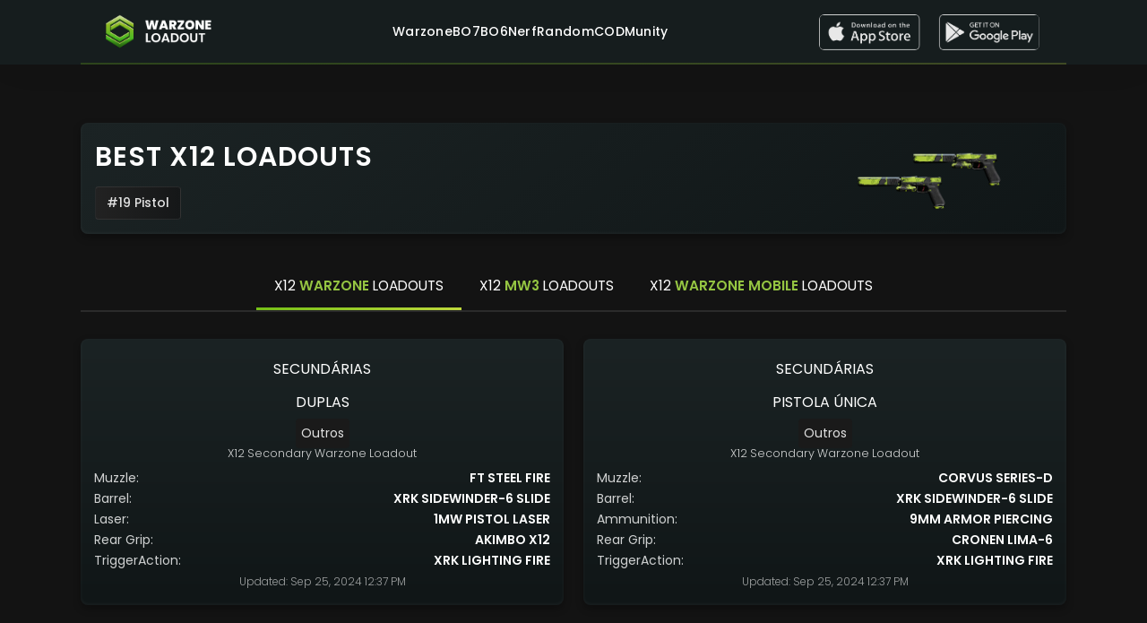

--- FILE ---
content_type: text/html; charset=UTF-8
request_url: https://warzoneloadout.games/pt-br/wz2/x12/
body_size: 37570
content:
<!DOCTYPE html>
<html translate="no" lang="pt-br" weglot-lang="a0">
<head><meta charset="UTF-8" /><script type="6da56057d8bc1525843d752d-text/javascript">if(navigator.userAgent.match(/MSIE|Internet Explorer/i)||navigator.userAgent.match(/Trident\/7\..*?rv:11/i)){var href=document.location.href;if(!href.match(/[?&]nowprocket/)){if(href.indexOf("?")==-1){if(href.indexOf("#")==-1){document.location.href=href+"?nowprocket=1"}else{document.location.href=href.replace("#","?nowprocket=1#")}}else{if(href.indexOf("#")==-1){document.location.href=href+"&nowprocket=1"}else{document.location.href=href.replace("#","&nowprocket=1#")}}}}</script><script type="6da56057d8bc1525843d752d-text/javascript">(()=>{class RocketLazyLoadScripts{constructor(){this.v="1.2.6",this.triggerEvents=["keydown","mousedown","mousemove","touchmove","touchstart","touchend","wheel"],this.userEventHandler=this.t.bind(this),this.touchStartHandler=this.i.bind(this),this.touchMoveHandler=this.o.bind(this),this.touchEndHandler=this.h.bind(this),this.clickHandler=this.u.bind(this),this.interceptedClicks=[],this.interceptedClickListeners=[],this.l(this),window.addEventListener("pageshow",(t=>{this.persisted=t.persisted,this.everythingLoaded&&this.m()})),this.CSPIssue=sessionStorage.getItem("rocketCSPIssue"),document.addEventListener("securitypolicyviolation",(t=>{this.CSPIssue||"script-src-elem"!==t.violatedDirective||"data"!==t.blockedURI||(this.CSPIssue=!0,sessionStorage.setItem("rocketCSPIssue",!0))})),document.addEventListener("DOMContentLoaded",(()=>{this.k()})),this.delayedScripts={normal:[],async:[],defer:[]},this.trash=[],this.allJQueries=[]}p(t){document.hidden?t.t():(this.triggerEvents.forEach((e=>window.addEventListener(e,t.userEventHandler,{passive:!0}))),window.addEventListener("touchstart",t.touchStartHandler,{passive:!0}),window.addEventListener("mousedown",t.touchStartHandler),document.addEventListener("visibilitychange",t.userEventHandler))}_(){this.triggerEvents.forEach((t=>window.removeEventListener(t,this.userEventHandler,{passive:!0}))),document.removeEventListener("visibilitychange",this.userEventHandler)}i(t){"HTML"!==t.target.tagName&&(window.addEventListener("touchend",this.touchEndHandler),window.addEventListener("mouseup",this.touchEndHandler),window.addEventListener("touchmove",this.touchMoveHandler,{passive:!0}),window.addEventListener("mousemove",this.touchMoveHandler),t.target.addEventListener("click",this.clickHandler),this.L(t.target,!0),this.S(t.target,"onclick","rocket-onclick"),this.C())}o(t){window.removeEventListener("touchend",this.touchEndHandler),window.removeEventListener("mouseup",this.touchEndHandler),window.removeEventListener("touchmove",this.touchMoveHandler,{passive:!0}),window.removeEventListener("mousemove",this.touchMoveHandler),t.target.removeEventListener("click",this.clickHandler),this.L(t.target,!1),this.S(t.target,"rocket-onclick","onclick"),this.M()}h(){window.removeEventListener("touchend",this.touchEndHandler),window.removeEventListener("mouseup",this.touchEndHandler),window.removeEventListener("touchmove",this.touchMoveHandler,{passive:!0}),window.removeEventListener("mousemove",this.touchMoveHandler)}u(t){t.target.removeEventListener("click",this.clickHandler),this.L(t.target,!1),this.S(t.target,"rocket-onclick","onclick"),this.interceptedClicks.push(t),t.preventDefault(),t.stopPropagation(),t.stopImmediatePropagation(),this.M()}O(){window.removeEventListener("touchstart",this.touchStartHandler,{passive:!0}),window.removeEventListener("mousedown",this.touchStartHandler),this.interceptedClicks.forEach((t=>{t.target.dispatchEvent(new MouseEvent("click",{view:t.view,bubbles:!0,cancelable:!0}))}))}l(t){EventTarget.prototype.addEventListenerWPRocketBase=EventTarget.prototype.addEventListener,EventTarget.prototype.addEventListener=function(e,i,o){"click"!==e||t.windowLoaded||i===t.clickHandler||t.interceptedClickListeners.push({target:this,func:i,options:o}),(this||window).addEventListenerWPRocketBase(e,i,o)}}L(t,e){this.interceptedClickListeners.forEach((i=>{i.target===t&&(e?t.removeEventListener("click",i.func,i.options):t.addEventListener("click",i.func,i.options))})),t.parentNode!==document.documentElement&&this.L(t.parentNode,e)}D(){return new Promise((t=>{this.P?this.M=t:t()}))}C(){this.P=!0}M(){this.P=!1}S(t,e,i){t.hasAttribute&&t.hasAttribute(e)&&(event.target.setAttribute(i,event.target.getAttribute(e)),event.target.removeAttribute(e))}t(){this._(this),"loading"===document.readyState?document.addEventListener("DOMContentLoaded",this.R.bind(this)):this.R()}k(){let t=[];document.querySelectorAll("script[type=rocketlazyloadscript][data-rocket-src]").forEach((e=>{let i=e.getAttribute("data-rocket-src");if(i&&!i.startsWith("data:")){0===i.indexOf("//")&&(i=location.protocol+i);try{const o=new URL(i).origin;o!==location.origin&&t.push({src:o,crossOrigin:e.crossOrigin||"module"===e.getAttribute("data-rocket-type")})}catch(t){}}})),t=[...new Map(t.map((t=>[JSON.stringify(t),t]))).values()],this.T(t,"preconnect")}async R(){this.lastBreath=Date.now(),this.j(this),this.F(this),this.I(),this.W(),this.q(),await this.A(this.delayedScripts.normal),await this.A(this.delayedScripts.defer),await this.A(this.delayedScripts.async);try{await this.U(),await this.H(this),await this.J()}catch(t){console.error(t)}window.dispatchEvent(new Event("rocket-allScriptsLoaded")),this.everythingLoaded=!0,this.D().then((()=>{this.O()})),this.N()}W(){document.querySelectorAll("script[type=rocketlazyloadscript]").forEach((t=>{t.hasAttribute("data-rocket-src")?t.hasAttribute("async")&&!1!==t.async?this.delayedScripts.async.push(t):t.hasAttribute("defer")&&!1!==t.defer||"module"===t.getAttribute("data-rocket-type")?this.delayedScripts.defer.push(t):this.delayedScripts.normal.push(t):this.delayedScripts.normal.push(t)}))}async B(t){if(await this.G(),!0!==t.noModule||!("noModule"in HTMLScriptElement.prototype))return new Promise((e=>{let i;function o(){(i||t).setAttribute("data-rocket-status","executed"),e()}try{if(navigator.userAgent.indexOf("Firefox/")>0||""===navigator.vendor||this.CSPIssue)i=document.createElement("script"),[...t.attributes].forEach((t=>{let e=t.nodeName;"type"!==e&&("data-rocket-type"===e&&(e="type"),"data-rocket-src"===e&&(e="src"),i.setAttribute(e,t.nodeValue))})),t.text&&(i.text=t.text),i.hasAttribute("src")?(i.addEventListener("load",o),i.addEventListener("error",(function(){i.setAttribute("data-rocket-status","failed-network"),e()})),setTimeout((()=>{i.isConnected||e()}),1)):(i.text=t.text,o()),t.parentNode.replaceChild(i,t);else{const i=t.getAttribute("data-rocket-type"),s=t.getAttribute("data-rocket-src");i?(t.type=i,t.removeAttribute("data-rocket-type")):t.removeAttribute("type"),t.addEventListener("load",o),t.addEventListener("error",(i=>{this.CSPIssue&&i.target.src.startsWith("data:")?(console.log("WPRocket: data-uri blocked by CSP -> fallback"),t.removeAttribute("src"),this.B(t).then(e)):(t.setAttribute("data-rocket-status","failed-network"),e())})),s?(t.removeAttribute("data-rocket-src"),t.src=s):t.src="data:text/javascript;base64,"+window.btoa(unescape(encodeURIComponent(t.text)))}}catch(i){t.setAttribute("data-rocket-status","failed-transform"),e()}}));t.setAttribute("data-rocket-status","skipped")}async A(t){const e=t.shift();return e&&e.isConnected?(await this.B(e),this.A(t)):Promise.resolve()}q(){this.T([...this.delayedScripts.normal,...this.delayedScripts.defer,...this.delayedScripts.async],"preload")}T(t,e){var i=document.createDocumentFragment();t.forEach((t=>{const o=t.getAttribute&&t.getAttribute("data-rocket-src")||t.src;if(o&&!o.startsWith("data:")){const s=document.createElement("link");s.href=o,s.rel=e,"preconnect"!==e&&(s.as="script"),t.getAttribute&&"module"===t.getAttribute("data-rocket-type")&&(s.crossOrigin=!0),t.crossOrigin&&(s.crossOrigin=t.crossOrigin),t.integrity&&(s.integrity=t.integrity),i.appendChild(s),this.trash.push(s)}})),document.head.appendChild(i)}j(t){let e={};function i(i,o){return e[o].eventsToRewrite.indexOf(i)>=0&&!t.everythingLoaded?"rocket-"+i:i}function o(t,o){!function(t){e[t]||(e[t]={originalFunctions:{add:t.addEventListener,remove:t.removeEventListener},eventsToRewrite:[]},t.addEventListener=function(){arguments[0]=i(arguments[0],t),e[t].originalFunctions.add.apply(t,arguments)},t.removeEventListener=function(){arguments[0]=i(arguments[0],t),e[t].originalFunctions.remove.apply(t,arguments)})}(t),e[t].eventsToRewrite.push(o)}function s(e,i){let o=e[i];e[i]=null,Object.defineProperty(e,i,{get:()=>o||function(){},set(s){t.everythingLoaded?o=s:e["rocket"+i]=o=s}})}o(document,"DOMContentLoaded"),o(window,"DOMContentLoaded"),o(window,"load"),o(window,"pageshow"),o(document,"readystatechange"),s(document,"onreadystatechange"),s(window,"onload"),s(window,"onpageshow");try{Object.defineProperty(document,"readyState",{get:()=>t.rocketReadyState,set(e){t.rocketReadyState=e},configurable:!0}),document.readyState="loading"}catch(t){console.log("WPRocket DJE readyState conflict, bypassing")}}F(t){let e;function i(e){return t.everythingLoaded?e:e.split(" ").map((t=>"load"===t||0===t.indexOf("load.")?"rocket-jquery-load":t)).join(" ")}function o(o){function s(t){const e=o.fn[t];o.fn[t]=o.fn.init.prototype[t]=function(){return this[0]===window&&("string"==typeof arguments[0]||arguments[0]instanceof String?arguments[0]=i(arguments[0]):"object"==typeof arguments[0]&&Object.keys(arguments[0]).forEach((t=>{const e=arguments[0][t];delete arguments[0][t],arguments[0][i(t)]=e}))),e.apply(this,arguments),this}}o&&o.fn&&!t.allJQueries.includes(o)&&(o.fn.ready=o.fn.init.prototype.ready=function(e){return t.domReadyFired?e.bind(document)(o):document.addEventListener("rocket-DOMContentLoaded",(()=>e.bind(document)(o))),o([])},s("on"),s("one"),t.allJQueries.push(o)),e=o}o(window.jQuery),Object.defineProperty(window,"jQuery",{get:()=>e,set(t){o(t)}})}async H(t){const e=document.querySelector("script[data-webpack]");e&&(await async function(){return new Promise((t=>{e.addEventListener("load",t),e.addEventListener("error",t)}))}(),await t.K(),await t.H(t))}async U(){this.domReadyFired=!0;try{document.readyState="interactive"}catch(t){}await this.G(),document.dispatchEvent(new Event("rocket-readystatechange")),await this.G(),document.rocketonreadystatechange&&document.rocketonreadystatechange(),await this.G(),document.dispatchEvent(new Event("rocket-DOMContentLoaded")),await this.G(),window.dispatchEvent(new Event("rocket-DOMContentLoaded"))}async J(){try{document.readyState="complete"}catch(t){}await this.G(),document.dispatchEvent(new Event("rocket-readystatechange")),await this.G(),document.rocketonreadystatechange&&document.rocketonreadystatechange(),await this.G(),window.dispatchEvent(new Event("rocket-load")),await this.G(),window.rocketonload&&window.rocketonload(),await this.G(),this.allJQueries.forEach((t=>t(window).trigger("rocket-jquery-load"))),await this.G();const t=new Event("rocket-pageshow");t.persisted=this.persisted,window.dispatchEvent(t),await this.G(),window.rocketonpageshow&&window.rocketonpageshow({persisted:this.persisted}),this.windowLoaded=!0}m(){document.onreadystatechange&&document.onreadystatechange(),window.onload&&window.onload(),window.onpageshow&&window.onpageshow({persisted:this.persisted})}I(){const t=new Map;document.write=document.writeln=function(e){const i=document.currentScript;i||console.error("WPRocket unable to document.write this: "+e);const o=document.createRange(),s=i.parentElement;let n=t.get(i);void 0===n&&(n=i.nextSibling,t.set(i,n));const c=document.createDocumentFragment();o.setStart(c,0),c.appendChild(o.createContextualFragment(e)),s.insertBefore(c,n)}}async G(){Date.now()-this.lastBreath>45&&(await this.K(),this.lastBreath=Date.now())}async K(){return document.hidden?new Promise((t=>setTimeout(t))):new Promise((t=>requestAnimationFrame(t)))}N(){this.trash.forEach((t=>t.remove()))}static run(){const t=new RocketLazyLoadScripts;t.p(t)}}RocketLazyLoadScripts.run()})();</script>
	
<meta http-equiv="X-UA-Compatible" content="IE=edge">
	<link rel="pingback" href="https://warzoneloadout.games/xmlrpc.php" />

	<script type="rocketlazyloadscript" data-rocket-type="text/javascript">
		document.documentElement.className = 'js';
	</script>
	
	<script type="rocketlazyloadscript" data-rocket-type="text/javascript">
  WebFontConfig = {"google":{"families":["Lato:r:latin,latin-ext","Lato:r,i,b,bi:latin,latin-ext"]},"api_url":"https:\/\/fonts-api.wp.com\/css"};
  (function() {
    var wf = document.createElement('script');
    wf.src = 'https://warzoneloadout.games/wp-content/mu-plugins/wpcomsh/vendor/automattic/custom-fonts/js/webfont.js';
    wf.type = 'text/javascript';
    wf.async = 'true';
    var s = document.getElementsByTagName('script')[0];
    s.parentNode.insertBefore(wf, s);
	})();
</script><style id="jetpack-custom-fonts-css"></style>
<style id="et-builder-googlefonts-cached-inline"></style><meta name='robots' content='index, follow, max-image-preview:large, max-snippet:-1, max-video-preview:-1' />

	<!-- This site is optimized with the Yoast SEO Premium plugin v26.7 (Yoast SEO v26.8) - https://yoast.com/product/yoast-seo-premium-wordpress/ -->
	<title>Best X12 Warzone Loadout | Season 4 | Updated daily | BO6</title><link rel="preload" data-rocket-preload as="font" href="https://fonts.gstatic.com/s/poppins/v24/pxiGyp8kv8JHgFVrJJLufntF.ttf" crossorigin><link rel="preload" data-rocket-preload as="font" href="https://fonts.gstatic.com/s/poppins/v24/pxiByp8kv8JHgFVrLDz8Z1JlEA.ttf" crossorigin><link rel="preload" data-rocket-preload as="font" href="https://fonts.gstatic.com/s/poppins/v24/pxiEyp8kv8JHgFVrJJnedw.ttf" crossorigin><link rel="preload" data-rocket-preload as="font" href="https://fonts.gstatic.com/s/poppins/v24/pxiByp8kv8JHgFVrLGT9Z1JlEA.ttf" crossorigin><link rel="preload" data-rocket-preload as="font" href="https://fonts.gstatic.com/s/poppins/v24/pxiByp8kv8JHgFVrLEj6Z1JlEA.ttf" crossorigin><link rel="preload" data-rocket-preload as="font" href="https://fonts.gstatic.com/s/poppins/v24/pxiByp8kv8JHgFVrLCz7Z1JlEA.ttf" crossorigin><link rel="preload" data-rocket-preload as="font" href="https://fonts.gstatic.com/l/font?kit=pxiGyp8kv8JHgFVrJJLufntG&#038;skey=f21d6e783fa43c88&#038;v=v24" crossorigin><link rel="preload" data-rocket-preload as="font" href="https://fonts.gstatic.com/l/font?kit=pxiByp8kv8JHgFVrLDz8Z1JlEw&#038;skey=4aabc5055a39e031&#038;v=v24" crossorigin><link rel="preload" data-rocket-preload as="font" href="https://fonts.gstatic.com/l/font?kit=pxiEyp8kv8JHgFVrJJnedA&#038;skey=87759fb096548f6d&#038;v=v24" crossorigin><link rel="preload" data-rocket-preload as="font" href="https://fonts.gstatic.com/l/font?kit=pxiByp8kv8JHgFVrLGT9Z1JlEw&#038;skey=d4526a9b64c21b87&#038;v=v24" crossorigin><link rel="preload" data-rocket-preload as="font" href="https://fonts.gstatic.com/l/font?kit=pxiByp8kv8JHgFVrLEj6Z1JlEw&#038;skey=ce7ef9d62ca89319&#038;v=v24" crossorigin><link rel="preload" data-rocket-preload as="font" href="https://fonts.gstatic.com/l/font?kit=pxiByp8kv8JHgFVrLCz7Z1JlEw&#038;skey=cea76fe63715a67a&#038;v=v24" crossorigin><link rel="preload" data-rocket-preload as="font" href="https://fonts.gstatic.com/s/poppins/v24/pxiGyp8kv8JHgFVrJJLufntA.woff2" crossorigin><link rel="preload" data-rocket-preload as="font" href="https://fonts.gstatic.com/s/poppins/v24/pxiByp8kv8JHgFVrLDz8Z1JlFQ.woff2" crossorigin><link rel="preload" data-rocket-preload as="font" href="https://fonts.gstatic.com/s/poppins/v24/pxiEyp8kv8JHgFVrJJnecg.woff2" crossorigin><link rel="preload" data-rocket-preload as="font" href="https://fonts.gstatic.com/s/poppins/v24/pxiByp8kv8JHgFVrLGT9Z1JlFQ.woff2" crossorigin><link rel="preload" data-rocket-preload as="font" href="https://fonts.gstatic.com/s/poppins/v24/pxiByp8kv8JHgFVrLEj6Z1JlFQ.woff2" crossorigin><link rel="preload" data-rocket-preload as="font" href="https://fonts.gstatic.com/s/poppins/v24/pxiByp8kv8JHgFVrLCz7Z1JlFQ.woff2" crossorigin><link rel="preload" data-rocket-preload as="font" href="https://warzoneloadout.games/wp-content/plugins/ds-divi-extras/css/core/admin/fonts/modules.ttf" crossorigin><link rel="preload" data-rocket-preload as="font" href="https://warzoneloadout.games/wp-content/themes/Divi/core/admin/fonts/modules/all/modules.ttf" crossorigin><style id="wpr-usedcss">@font-face{font-family:Poppins;font-style:italic;font-weight:400;font-display:swap;src:url(https://fonts.gstatic.com/s/poppins/v24/pxiGyp8kv8JHgFVrJJLufntF.ttf) format('truetype')}@font-face{font-family:Poppins;font-style:normal;font-weight:300;font-display:swap;src:url(https://fonts.gstatic.com/s/poppins/v24/pxiByp8kv8JHgFVrLDz8Z1JlEA.ttf) format('truetype')}@font-face{font-family:Poppins;font-style:normal;font-weight:400;font-display:swap;src:url(https://fonts.gstatic.com/s/poppins/v24/pxiEyp8kv8JHgFVrJJnedw.ttf) format('truetype')}@font-face{font-family:Poppins;font-style:normal;font-weight:500;font-display:swap;src:url(https://fonts.gstatic.com/s/poppins/v24/pxiByp8kv8JHgFVrLGT9Z1JlEA.ttf) format('truetype')}@font-face{font-family:Poppins;font-style:normal;font-weight:600;font-display:swap;src:url(https://fonts.gstatic.com/s/poppins/v24/pxiByp8kv8JHgFVrLEj6Z1JlEA.ttf) format('truetype')}@font-face{font-family:Poppins;font-style:normal;font-weight:700;font-display:swap;src:url(https://fonts.gstatic.com/s/poppins/v24/pxiByp8kv8JHgFVrLCz7Z1JlEA.ttf) format('truetype')}@font-face{font-family:Poppins;font-style:italic;font-weight:400;font-display:swap;src:url(https://fonts.gstatic.com/l/font?kit=pxiGyp8kv8JHgFVrJJLufntG&skey=f21d6e783fa43c88&v=v24) format('woff')}@font-face{font-family:Poppins;font-style:normal;font-weight:300;font-display:swap;src:url(https://fonts.gstatic.com/l/font?kit=pxiByp8kv8JHgFVrLDz8Z1JlEw&skey=4aabc5055a39e031&v=v24) format('woff')}@font-face{font-family:Poppins;font-style:normal;font-weight:400;font-display:swap;src:url(https://fonts.gstatic.com/l/font?kit=pxiEyp8kv8JHgFVrJJnedA&skey=87759fb096548f6d&v=v24) format('woff')}@font-face{font-family:Poppins;font-style:normal;font-weight:500;font-display:swap;src:url(https://fonts.gstatic.com/l/font?kit=pxiByp8kv8JHgFVrLGT9Z1JlEw&skey=d4526a9b64c21b87&v=v24) format('woff')}@font-face{font-family:Poppins;font-style:normal;font-weight:600;font-display:swap;src:url(https://fonts.gstatic.com/l/font?kit=pxiByp8kv8JHgFVrLEj6Z1JlEw&skey=ce7ef9d62ca89319&v=v24) format('woff')}@font-face{font-family:Poppins;font-style:normal;font-weight:700;font-display:swap;src:url(https://fonts.gstatic.com/l/font?kit=pxiByp8kv8JHgFVrLCz7Z1JlEw&skey=cea76fe63715a67a&v=v24) format('woff')}@font-face{font-family:Poppins;font-style:italic;font-weight:400;font-display:swap;src:url(https://fonts.gstatic.com/s/poppins/v24/pxiGyp8kv8JHgFVrJJLufntA.woff2) format('woff2')}@font-face{font-family:Poppins;font-style:normal;font-weight:300;font-display:swap;src:url(https://fonts.gstatic.com/s/poppins/v24/pxiByp8kv8JHgFVrLDz8Z1JlFQ.woff2) format('woff2')}@font-face{font-family:Poppins;font-style:normal;font-weight:400;font-display:swap;src:url(https://fonts.gstatic.com/s/poppins/v24/pxiEyp8kv8JHgFVrJJnecg.woff2) format('woff2')}@font-face{font-family:Poppins;font-style:normal;font-weight:500;font-display:swap;src:url(https://fonts.gstatic.com/s/poppins/v24/pxiByp8kv8JHgFVrLGT9Z1JlFQ.woff2) format('woff2')}@font-face{font-family:Poppins;font-style:normal;font-weight:600;font-display:swap;src:url(https://fonts.gstatic.com/s/poppins/v24/pxiByp8kv8JHgFVrLEj6Z1JlFQ.woff2) format('woff2')}@font-face{font-family:Poppins;font-style:normal;font-weight:700;font-display:swap;src:url(https://fonts.gstatic.com/s/poppins/v24/pxiByp8kv8JHgFVrLCz7Z1JlFQ.woff2) format('woff2')}img:is([sizes=auto i],[sizes^="auto," i]){contain-intrinsic-size:3000px 1500px}:where(.wp-block-button__link){border-radius:9999px;box-shadow:none;padding:calc(.667em + 2px) calc(1.333em + 2px);text-decoration:none}:root :where(.wp-block-button .wp-block-button__link.is-style-outline),:root :where(.wp-block-button.is-style-outline>.wp-block-button__link){border:2px solid;padding:.667em 1.333em}:root :where(.wp-block-button .wp-block-button__link.is-style-outline:not(.has-text-color)),:root :where(.wp-block-button.is-style-outline>.wp-block-button__link:not(.has-text-color)){color:currentColor}:root :where(.wp-block-button .wp-block-button__link.is-style-outline:not(.has-background)),:root :where(.wp-block-button.is-style-outline>.wp-block-button__link:not(.has-background)){background-color:initial;background-image:none}:where(.wp-block-calendar table:not(.has-background) th){background:#ddd}:where(.wp-block-columns){margin-bottom:1.75em}:where(.wp-block-columns.has-background){padding:1.25em 2.375em}:where(.wp-block-post-comments input[type=submit]){border:none}:where(.wp-block-cover-image:not(.has-text-color)),:where(.wp-block-cover:not(.has-text-color)){color:#fff}:where(.wp-block-cover-image.is-light:not(.has-text-color)),:where(.wp-block-cover.is-light:not(.has-text-color)){color:#000}:root :where(.wp-block-cover h1:not(.has-text-color)),:root :where(.wp-block-cover h2:not(.has-text-color)),:root :where(.wp-block-cover h3:not(.has-text-color)),:root :where(.wp-block-cover h4:not(.has-text-color)),:root :where(.wp-block-cover h5:not(.has-text-color)),:root :where(.wp-block-cover h6:not(.has-text-color)),:root :where(.wp-block-cover p:not(.has-text-color)){color:inherit}:where(.wp-block-file){margin-bottom:1.5em}:where(.wp-block-file__button){border-radius:2em;display:inline-block;padding:.5em 1em}:where(.wp-block-file__button):where(a):active,:where(.wp-block-file__button):where(a):focus,:where(.wp-block-file__button):where(a):hover,:where(.wp-block-file__button):where(a):visited{box-shadow:none;color:#fff;opacity:.85;text-decoration:none}:where(.wp-block-form-input__input){font-size:1em;margin-bottom:.5em;padding:0 .5em}:where(.wp-block-form-input__input)[type=date],:where(.wp-block-form-input__input)[type=datetime-local],:where(.wp-block-form-input__input)[type=datetime],:where(.wp-block-form-input__input)[type=email],:where(.wp-block-form-input__input)[type=month],:where(.wp-block-form-input__input)[type=number],:where(.wp-block-form-input__input)[type=password],:where(.wp-block-form-input__input)[type=search],:where(.wp-block-form-input__input)[type=tel],:where(.wp-block-form-input__input)[type=text],:where(.wp-block-form-input__input)[type=time],:where(.wp-block-form-input__input)[type=url],:where(.wp-block-form-input__input)[type=week]{border-style:solid;border-width:1px;line-height:2;min-height:2em}:where(.wp-block-group.wp-block-group-is-layout-constrained){position:relative}:root :where(.wp-block-image.is-style-rounded img,.wp-block-image .is-style-rounded img){border-radius:9999px}:where(.wp-block-latest-comments:not([style*=line-height] .wp-block-latest-comments__comment)){line-height:1.1}:where(.wp-block-latest-comments:not([style*=line-height] .wp-block-latest-comments__comment-excerpt p)){line-height:1.8}:root :where(.wp-block-latest-posts.is-grid){padding:0}:root :where(.wp-block-latest-posts.wp-block-latest-posts__list){padding-left:0}ul{box-sizing:border-box}:root :where(.wp-block-list.has-background){padding:1.25em 2.375em}:where(.wp-block-navigation.has-background .wp-block-navigation-item a:not(.wp-element-button)),:where(.wp-block-navigation.has-background .wp-block-navigation-submenu a:not(.wp-element-button)){padding:.5em 1em}:where(.wp-block-navigation .wp-block-navigation__submenu-container .wp-block-navigation-item a:not(.wp-element-button)),:where(.wp-block-navigation .wp-block-navigation__submenu-container .wp-block-navigation-submenu a:not(.wp-element-button)),:where(.wp-block-navigation .wp-block-navigation__submenu-container .wp-block-navigation-submenu button.wp-block-navigation-item__content),:where(.wp-block-navigation .wp-block-navigation__submenu-container .wp-block-pages-list__item button.wp-block-navigation-item__content){padding:.5em 1em}:root :where(p.has-background){padding:1.25em 2.375em}:where(p.has-text-color:not(.has-link-color)) a{color:inherit}:where(.wp-block-post-comments-form input:not([type=submit])),:where(.wp-block-post-comments-form textarea){border:1px solid #949494;font-family:inherit;font-size:1em}:where(.wp-block-post-comments-form input:where(:not([type=submit]):not([type=checkbox]))),:where(.wp-block-post-comments-form textarea){padding:calc(.667em + 2px)}:where(.wp-block-post-excerpt){box-sizing:border-box;margin-bottom:var(--wp--style--block-gap);margin-top:var(--wp--style--block-gap)}:where(.wp-block-preformatted.has-background){padding:1.25em 2.375em}:where(.wp-block-search__button){border:1px solid #ccc;padding:6px 10px}:where(.wp-block-search__input){appearance:none;border:1px solid #949494;flex-grow:1;font-family:inherit;font-size:inherit;font-style:inherit;font-weight:inherit;letter-spacing:inherit;line-height:inherit;margin-left:0;margin-right:0;min-width:3rem;padding:8px;text-decoration:unset!important;text-transform:inherit}:where(.wp-block-search__button-inside .wp-block-search__inside-wrapper){background-color:#fff;border:1px solid #949494;box-sizing:border-box;padding:4px}:where(.wp-block-search__button-inside .wp-block-search__inside-wrapper) .wp-block-search__input{border:none;border-radius:0;padding:0 4px}:where(.wp-block-search__button-inside .wp-block-search__inside-wrapper) .wp-block-search__input:focus{outline:0}:where(.wp-block-search__button-inside .wp-block-search__inside-wrapper) :where(.wp-block-search__button){padding:4px 8px}:root :where(.wp-block-separator.is-style-dots){height:auto;line-height:1;text-align:center}:root :where(.wp-block-separator.is-style-dots):before{color:currentColor;content:"···";font-family:serif;font-size:1.5em;letter-spacing:2em;padding-left:2em}:root :where(.wp-block-site-logo.is-style-rounded){border-radius:9999px}:where(.wp-block-social-links:not(.is-style-logos-only)) .wp-social-link{background-color:#f0f0f0;color:#444}:where(.wp-block-social-links:not(.is-style-logos-only)) .wp-social-link-amazon{background-color:#f90;color:#fff}:where(.wp-block-social-links:not(.is-style-logos-only)) .wp-social-link-bandcamp{background-color:#1ea0c3;color:#fff}:where(.wp-block-social-links:not(.is-style-logos-only)) .wp-social-link-behance{background-color:#0757fe;color:#fff}:where(.wp-block-social-links:not(.is-style-logos-only)) .wp-social-link-bluesky{background-color:#0a7aff;color:#fff}:where(.wp-block-social-links:not(.is-style-logos-only)) .wp-social-link-codepen{background-color:#1e1f26;color:#fff}:where(.wp-block-social-links:not(.is-style-logos-only)) .wp-social-link-deviantart{background-color:#02e49b;color:#fff}:where(.wp-block-social-links:not(.is-style-logos-only)) .wp-social-link-discord{background-color:#5865f2;color:#fff}:where(.wp-block-social-links:not(.is-style-logos-only)) .wp-social-link-dribbble{background-color:#e94c89;color:#fff}:where(.wp-block-social-links:not(.is-style-logos-only)) .wp-social-link-dropbox{background-color:#4280ff;color:#fff}:where(.wp-block-social-links:not(.is-style-logos-only)) .wp-social-link-etsy{background-color:#f45800;color:#fff}:where(.wp-block-social-links:not(.is-style-logos-only)) .wp-social-link-facebook{background-color:#0866ff;color:#fff}:where(.wp-block-social-links:not(.is-style-logos-only)) .wp-social-link-fivehundredpx{background-color:#000;color:#fff}:where(.wp-block-social-links:not(.is-style-logos-only)) .wp-social-link-flickr{background-color:#0461dd;color:#fff}:where(.wp-block-social-links:not(.is-style-logos-only)) .wp-social-link-foursquare{background-color:#e65678;color:#fff}:where(.wp-block-social-links:not(.is-style-logos-only)) .wp-social-link-github{background-color:#24292d;color:#fff}:where(.wp-block-social-links:not(.is-style-logos-only)) .wp-social-link-goodreads{background-color:#eceadd;color:#382110}:where(.wp-block-social-links:not(.is-style-logos-only)) .wp-social-link-google{background-color:#ea4434;color:#fff}:where(.wp-block-social-links:not(.is-style-logos-only)) .wp-social-link-gravatar{background-color:#1d4fc4;color:#fff}:where(.wp-block-social-links:not(.is-style-logos-only)) .wp-social-link-instagram{background-color:#f00075;color:#fff}:where(.wp-block-social-links:not(.is-style-logos-only)) .wp-social-link-lastfm{background-color:#e21b24;color:#fff}:where(.wp-block-social-links:not(.is-style-logos-only)) .wp-social-link-linkedin{background-color:#0d66c2;color:#fff}:where(.wp-block-social-links:not(.is-style-logos-only)) .wp-social-link-mastodon{background-color:#3288d4;color:#fff}:where(.wp-block-social-links:not(.is-style-logos-only)) .wp-social-link-medium{background-color:#000;color:#fff}:where(.wp-block-social-links:not(.is-style-logos-only)) .wp-social-link-meetup{background-color:#f6405f;color:#fff}:where(.wp-block-social-links:not(.is-style-logos-only)) .wp-social-link-patreon{background-color:#000;color:#fff}:where(.wp-block-social-links:not(.is-style-logos-only)) .wp-social-link-pinterest{background-color:#e60122;color:#fff}:where(.wp-block-social-links:not(.is-style-logos-only)) .wp-social-link-pocket{background-color:#ef4155;color:#fff}:where(.wp-block-social-links:not(.is-style-logos-only)) .wp-social-link-reddit{background-color:#ff4500;color:#fff}:where(.wp-block-social-links:not(.is-style-logos-only)) .wp-social-link-skype{background-color:#0478d7;color:#fff}:where(.wp-block-social-links:not(.is-style-logos-only)) .wp-social-link-snapchat{stroke:#000;background-color:#fefc00;color:#fff}:where(.wp-block-social-links:not(.is-style-logos-only)) .wp-social-link-soundcloud{background-color:#ff5600;color:#fff}:where(.wp-block-social-links:not(.is-style-logos-only)) .wp-social-link-spotify{background-color:#1bd760;color:#fff}:where(.wp-block-social-links:not(.is-style-logos-only)) .wp-social-link-telegram{background-color:#2aabee;color:#fff}:where(.wp-block-social-links:not(.is-style-logos-only)) .wp-social-link-threads{background-color:#000;color:#fff}:where(.wp-block-social-links:not(.is-style-logos-only)) .wp-social-link-tiktok{background-color:#000;color:#fff}:where(.wp-block-social-links:not(.is-style-logos-only)) .wp-social-link-tumblr{background-color:#011835;color:#fff}:where(.wp-block-social-links:not(.is-style-logos-only)) .wp-social-link-twitch{background-color:#6440a4;color:#fff}:where(.wp-block-social-links:not(.is-style-logos-only)) .wp-social-link-twitter{background-color:#1da1f2;color:#fff}:where(.wp-block-social-links:not(.is-style-logos-only)) .wp-social-link-vimeo{background-color:#1eb7ea;color:#fff}:where(.wp-block-social-links:not(.is-style-logos-only)) .wp-social-link-vk{background-color:#4680c2;color:#fff}:where(.wp-block-social-links:not(.is-style-logos-only)) .wp-social-link-wordpress{background-color:#3499cd;color:#fff}:where(.wp-block-social-links:not(.is-style-logos-only)) .wp-social-link-whatsapp{background-color:#25d366;color:#fff}:where(.wp-block-social-links:not(.is-style-logos-only)) .wp-social-link-x{background-color:#000;color:#fff}:where(.wp-block-social-links:not(.is-style-logos-only)) .wp-social-link-yelp{background-color:#d32422;color:#fff}:where(.wp-block-social-links:not(.is-style-logos-only)) .wp-social-link-youtube{background-color:red;color:#fff}:where(.wp-block-social-links.is-style-logos-only) .wp-social-link{background:0 0}:where(.wp-block-social-links.is-style-logos-only) .wp-social-link svg{height:1.25em;width:1.25em}:where(.wp-block-social-links.is-style-logos-only) .wp-social-link-amazon{color:#f90}:where(.wp-block-social-links.is-style-logos-only) .wp-social-link-bandcamp{color:#1ea0c3}:where(.wp-block-social-links.is-style-logos-only) .wp-social-link-behance{color:#0757fe}:where(.wp-block-social-links.is-style-logos-only) .wp-social-link-bluesky{color:#0a7aff}:where(.wp-block-social-links.is-style-logos-only) .wp-social-link-codepen{color:#1e1f26}:where(.wp-block-social-links.is-style-logos-only) .wp-social-link-deviantart{color:#02e49b}:where(.wp-block-social-links.is-style-logos-only) .wp-social-link-discord{color:#5865f2}:where(.wp-block-social-links.is-style-logos-only) .wp-social-link-dribbble{color:#e94c89}:where(.wp-block-social-links.is-style-logos-only) .wp-social-link-dropbox{color:#4280ff}:where(.wp-block-social-links.is-style-logos-only) .wp-social-link-etsy{color:#f45800}:where(.wp-block-social-links.is-style-logos-only) .wp-social-link-facebook{color:#0866ff}:where(.wp-block-social-links.is-style-logos-only) .wp-social-link-fivehundredpx{color:#000}:where(.wp-block-social-links.is-style-logos-only) .wp-social-link-flickr{color:#0461dd}:where(.wp-block-social-links.is-style-logos-only) .wp-social-link-foursquare{color:#e65678}:where(.wp-block-social-links.is-style-logos-only) .wp-social-link-github{color:#24292d}:where(.wp-block-social-links.is-style-logos-only) .wp-social-link-goodreads{color:#382110}:where(.wp-block-social-links.is-style-logos-only) .wp-social-link-google{color:#ea4434}:where(.wp-block-social-links.is-style-logos-only) .wp-social-link-gravatar{color:#1d4fc4}:where(.wp-block-social-links.is-style-logos-only) .wp-social-link-instagram{color:#f00075}:where(.wp-block-social-links.is-style-logos-only) .wp-social-link-lastfm{color:#e21b24}:where(.wp-block-social-links.is-style-logos-only) .wp-social-link-linkedin{color:#0d66c2}:where(.wp-block-social-links.is-style-logos-only) .wp-social-link-mastodon{color:#3288d4}:where(.wp-block-social-links.is-style-logos-only) .wp-social-link-medium{color:#000}:where(.wp-block-social-links.is-style-logos-only) .wp-social-link-meetup{color:#f6405f}:where(.wp-block-social-links.is-style-logos-only) .wp-social-link-patreon{color:#000}:where(.wp-block-social-links.is-style-logos-only) .wp-social-link-pinterest{color:#e60122}:where(.wp-block-social-links.is-style-logos-only) .wp-social-link-pocket{color:#ef4155}:where(.wp-block-social-links.is-style-logos-only) .wp-social-link-reddit{color:#ff4500}:where(.wp-block-social-links.is-style-logos-only) .wp-social-link-skype{color:#0478d7}:where(.wp-block-social-links.is-style-logos-only) .wp-social-link-snapchat{stroke:#000;color:#fff}:where(.wp-block-social-links.is-style-logos-only) .wp-social-link-soundcloud{color:#ff5600}:where(.wp-block-social-links.is-style-logos-only) .wp-social-link-spotify{color:#1bd760}:where(.wp-block-social-links.is-style-logos-only) .wp-social-link-telegram{color:#2aabee}:where(.wp-block-social-links.is-style-logos-only) .wp-social-link-threads{color:#000}:where(.wp-block-social-links.is-style-logos-only) .wp-social-link-tiktok{color:#000}:where(.wp-block-social-links.is-style-logos-only) .wp-social-link-tumblr{color:#011835}:where(.wp-block-social-links.is-style-logos-only) .wp-social-link-twitch{color:#6440a4}:where(.wp-block-social-links.is-style-logos-only) .wp-social-link-twitter{color:#1da1f2}:where(.wp-block-social-links.is-style-logos-only) .wp-social-link-vimeo{color:#1eb7ea}:where(.wp-block-social-links.is-style-logos-only) .wp-social-link-vk{color:#4680c2}:where(.wp-block-social-links.is-style-logos-only) .wp-social-link-whatsapp{color:#25d366}:where(.wp-block-social-links.is-style-logos-only) .wp-social-link-wordpress{color:#3499cd}:where(.wp-block-social-links.is-style-logos-only) .wp-social-link-x{color:#000}:where(.wp-block-social-links.is-style-logos-only) .wp-social-link-yelp{color:#d32422}:where(.wp-block-social-links.is-style-logos-only) .wp-social-link-youtube{color:red}:root :where(.wp-block-social-links .wp-social-link a){padding:.25em}:root :where(.wp-block-social-links.is-style-logos-only .wp-social-link a){padding:0}:root :where(.wp-block-social-links.is-style-pill-shape .wp-social-link a){padding-left:.6666666667em;padding-right:.6666666667em}:root :where(.wp-block-tag-cloud.is-style-outline){display:flex;flex-wrap:wrap;gap:1ch}:root :where(.wp-block-tag-cloud.is-style-outline a){border:1px solid;font-size:unset!important;margin-right:0;padding:1ch 2ch;text-decoration:none!important}:root :where(.wp-block-table-of-contents){box-sizing:border-box}:where(.wp-block-term-description){box-sizing:border-box;margin-bottom:var(--wp--style--block-gap);margin-top:var(--wp--style--block-gap)}:where(pre.wp-block-verse){font-family:inherit}:root{--wp--preset--font-size--normal:16px;--wp--preset--font-size--huge:42px}html :where(.has-border-color){border-style:solid}html :where([style*=border-top-color]){border-top-style:solid}html :where([style*=border-right-color]){border-right-style:solid}html :where([style*=border-bottom-color]){border-bottom-style:solid}html :where([style*=border-left-color]){border-left-style:solid}html :where([style*=border-width]){border-style:solid}html :where([style*=border-top-width]){border-top-style:solid}html :where([style*=border-right-width]){border-right-style:solid}html :where([style*=border-bottom-width]){border-bottom-style:solid}html :where([style*=border-left-width]){border-left-style:solid}html :where(img[class*=wp-image-]){height:auto;max-width:100%}:where(figure){margin:0 0 1em}html :where(.is-position-sticky){--wp-admin--admin-bar--position-offset:var(--wp-admin--admin-bar--height,0px)}@media screen and (max-width:600px){html :where(.is-position-sticky){--wp-admin--admin-bar--position-offset:0px}}.no-loadouts-box{color:#6b747d;font-size:14px;color:#6b747d;font-size:14px;background-color:#131313;padding:10px;border-radius:10px}input.text:focus,input[type=text]:focus{border-color:#2d394000;color:#fff}.new_sidetitle{color:#fff;font-family:Poppins;font-size:16px!important;font-style:normal;font-weight:500;line-height:normal;margin-bottom:16px}.features-container{max-width:600px;margin:0 auto}.features-list{line-height:normal!important;flex-direction:row;align-content:center;column-count:2;list-style:none;padding:0!important;margin:0!important;display:flex;flex-wrap:wrap;justify-content:space-between;align-items:flex-start;max-width:600px;margin:0 auto!important}.features-list li{align-items:center;justify-content:flex-start;color:#fff;font-family:Poppins;font-size:12px;font-style:normal;font-weight:300;line-height:normal;text-transform:capitalize;flex-wrap:wrap;flex-direction:row;opacity:.7;display:flex;align-items:center;width:48%;margin-bottom:15px}.features-list img{margin-right:10px;width:15px;height:15px}.download-buttons{display:flex}.download-buttons a{margin:0 10px;display:inline-block}.download-buttons img{width:160px}.menu-container{display:flex;align-items:center;justify-content:space-between;padding:10px}@media (min-width:0) and (max-width:1100px){.features-container{background:linear-gradient(180deg,#191a1b 11%,#151d1e 100%);padding:10px;border-radius:5px}.features-list img{margin-right:5px;width:10px;height:10px}.new_category-value{color:#fff;font-family:Poppins;font-size:11px;font-weight:400;line-height:normal;letter-spacing:1px;text-transform:uppercase;opacity:.8}.weaponnamebo6{font-family:Poppins;font-size:45px;font-style:normal;font-weight:600;line-height:20px;letter-spacing:4px;text-transform:uppercase;background:var(--Gradient,linear-gradient(89deg,#75c017 4.49%,#75c017 4.51%,#83c51e 35.08%,#bfd93c 167.33%,#bfd93c 167.33%));-webkit-background-clip:text;-webkit-text-fill-color:transparent}.camogrind{display:none}.camodetails{display:flex;flex-direction:row;gap:5px;width:100%;align-content:center;align-items:center;justify-content:space-between}.camoname{font-size:13px;font-weight:500;width:30%;line-height:13px}.camochallenge{width:60%;color:#fff;font-family:Poppins;font-size:12px;font-style:normal;font-weight:300;line-height:normal}.camoimage{max-width:10%}.metabalancing{width:100%;display:flex;justify-content:space-between}}:root{--wp--preset--aspect-ratio--square:1;--wp--preset--aspect-ratio--4-3:4/3;--wp--preset--aspect-ratio--3-4:3/4;--wp--preset--aspect-ratio--3-2:3/2;--wp--preset--aspect-ratio--2-3:2/3;--wp--preset--aspect-ratio--16-9:16/9;--wp--preset--aspect-ratio--9-16:9/16;--wp--preset--color--black:#000000;--wp--preset--color--cyan-bluish-gray:#abb8c3;--wp--preset--color--white:#ffffff;--wp--preset--color--pale-pink:#f78da7;--wp--preset--color--vivid-red:#cf2e2e;--wp--preset--color--luminous-vivid-orange:#ff6900;--wp--preset--color--luminous-vivid-amber:#fcb900;--wp--preset--color--light-green-cyan:#7bdcb5;--wp--preset--color--vivid-green-cyan:#00d084;--wp--preset--color--pale-cyan-blue:#8ed1fc;--wp--preset--color--vivid-cyan-blue:#0693e3;--wp--preset--color--vivid-purple:#9b51e0;--wp--preset--gradient--vivid-cyan-blue-to-vivid-purple:linear-gradient(135deg,rgb(6, 147, 227) 0%,rgb(155, 81, 224) 100%);--wp--preset--gradient--light-green-cyan-to-vivid-green-cyan:linear-gradient(135deg,rgb(122, 220, 180) 0%,rgb(0, 208, 130) 100%);--wp--preset--gradient--luminous-vivid-amber-to-luminous-vivid-orange:linear-gradient(135deg,rgb(252, 185, 0) 0%,rgb(255, 105, 0) 100%);--wp--preset--gradient--luminous-vivid-orange-to-vivid-red:linear-gradient(135deg,rgb(255, 105, 0) 0%,rgb(207, 46, 46) 100%);--wp--preset--gradient--very-light-gray-to-cyan-bluish-gray:linear-gradient(135deg,rgb(238, 238, 238) 0%,rgb(169, 184, 195) 100%);--wp--preset--gradient--cool-to-warm-spectrum:linear-gradient(135deg,rgb(74, 234, 220) 0%,rgb(151, 120, 209) 20%,rgb(207, 42, 186) 40%,rgb(238, 44, 130) 60%,rgb(251, 105, 98) 80%,rgb(254, 248, 76) 100%);--wp--preset--gradient--blush-light-purple:linear-gradient(135deg,rgb(255, 206, 236) 0%,rgb(152, 150, 240) 100%);--wp--preset--gradient--blush-bordeaux:linear-gradient(135deg,rgb(254, 205, 165) 0%,rgb(254, 45, 45) 50%,rgb(107, 0, 62) 100%);--wp--preset--gradient--luminous-dusk:linear-gradient(135deg,rgb(255, 203, 112) 0%,rgb(199, 81, 192) 50%,rgb(65, 88, 208) 100%);--wp--preset--gradient--pale-ocean:linear-gradient(135deg,rgb(255, 245, 203) 0%,rgb(182, 227, 212) 50%,rgb(51, 167, 181) 100%);--wp--preset--gradient--electric-grass:linear-gradient(135deg,rgb(202, 248, 128) 0%,rgb(113, 206, 126) 100%);--wp--preset--gradient--midnight:linear-gradient(135deg,rgb(2, 3, 129) 0%,rgb(40, 116, 252) 100%);--wp--preset--font-size--small:13px;--wp--preset--font-size--medium:20px;--wp--preset--font-size--large:36px;--wp--preset--font-size--x-large:42px;--wp--preset--font-family--albert-sans:'Albert Sans',sans-serif;--wp--preset--font-family--alegreya:Alegreya,serif;--wp--preset--font-family--arvo:Arvo,serif;--wp--preset--font-family--bodoni-moda:'Bodoni Moda',serif;--wp--preset--font-family--bricolage-grotesque:'Bricolage Grotesque',sans-serif;--wp--preset--font-family--cabin:Cabin,sans-serif;--wp--preset--font-family--chivo:Chivo,sans-serif;--wp--preset--font-family--commissioner:Commissioner,sans-serif;--wp--preset--font-family--cormorant:Cormorant,serif;--wp--preset--font-family--courier-prime:'Courier Prime',monospace;--wp--preset--font-family--crimson-pro:'Crimson Pro',serif;--wp--preset--font-family--dm-mono:'DM Mono',monospace;--wp--preset--font-family--dm-sans:'DM Sans',sans-serif;--wp--preset--font-family--dm-serif-display:'DM Serif Display',serif;--wp--preset--font-family--domine:Domine,serif;--wp--preset--font-family--eb-garamond:'EB Garamond',serif;--wp--preset--font-family--epilogue:Epilogue,sans-serif;--wp--preset--font-family--fahkwang:Fahkwang,sans-serif;--wp--preset--font-family--figtree:Figtree,sans-serif;--wp--preset--font-family--fira-sans:'Fira Sans',sans-serif;--wp--preset--font-family--fjalla-one:'Fjalla One',sans-serif;--wp--preset--font-family--fraunces:Fraunces,serif;--wp--preset--font-family--gabarito:Gabarito,system-ui;--wp--preset--font-family--ibm-plex-mono:'IBM Plex Mono',monospace;--wp--preset--font-family--ibm-plex-sans:'IBM Plex Sans',sans-serif;--wp--preset--font-family--ibarra-real-nova:'Ibarra Real Nova',serif;--wp--preset--font-family--instrument-serif:'Instrument Serif',serif;--wp--preset--font-family--inter:Inter,sans-serif;--wp--preset--font-family--josefin-sans:'Josefin Sans',sans-serif;--wp--preset--font-family--jost:Jost,sans-serif;--wp--preset--font-family--libre-baskerville:'Libre Baskerville',serif;--wp--preset--font-family--libre-franklin:'Libre Franklin',sans-serif;--wp--preset--font-family--literata:Literata,serif;--wp--preset--font-family--lora:Lora,serif;--wp--preset--font-family--merriweather:Merriweather,serif;--wp--preset--font-family--montserrat:Montserrat,sans-serif;--wp--preset--font-family--newsreader:Newsreader,serif;--wp--preset--font-family--noto-sans-mono:'Noto Sans Mono',sans-serif;--wp--preset--font-family--nunito:Nunito,sans-serif;--wp--preset--font-family--open-sans:'Open Sans',sans-serif;--wp--preset--font-family--overpass:Overpass,sans-serif;--wp--preset--font-family--pt-serif:'PT Serif',serif;--wp--preset--font-family--petrona:Petrona,serif;--wp--preset--font-family--piazzolla:Piazzolla,serif;--wp--preset--font-family--playfair-display:'Playfair Display',serif;--wp--preset--font-family--plus-jakarta-sans:'Plus Jakarta Sans',sans-serif;--wp--preset--font-family--poppins:Poppins,sans-serif;--wp--preset--font-family--raleway:Raleway,sans-serif;--wp--preset--font-family--roboto:Roboto,sans-serif;--wp--preset--font-family--roboto-slab:'Roboto Slab',serif;--wp--preset--font-family--rubik:Rubik,sans-serif;--wp--preset--font-family--rufina:Rufina,serif;--wp--preset--font-family--sora:Sora,sans-serif;--wp--preset--font-family--source-sans-3:'Source Sans 3',sans-serif;--wp--preset--font-family--source-serif-4:'Source Serif 4',serif;--wp--preset--font-family--space-mono:'Space Mono',monospace;--wp--preset--font-family--syne:Syne,sans-serif;--wp--preset--font-family--texturina:Texturina,serif;--wp--preset--font-family--urbanist:Urbanist,sans-serif;--wp--preset--font-family--work-sans:'Work Sans',sans-serif;--wp--preset--spacing--20:0.44rem;--wp--preset--spacing--30:0.67rem;--wp--preset--spacing--40:1rem;--wp--preset--spacing--50:1.5rem;--wp--preset--spacing--60:2.25rem;--wp--preset--spacing--70:3.38rem;--wp--preset--spacing--80:5.06rem;--wp--preset--shadow--natural:6px 6px 9px rgba(0, 0, 0, .2);--wp--preset--shadow--deep:12px 12px 50px rgba(0, 0, 0, .4);--wp--preset--shadow--sharp:6px 6px 0px rgba(0, 0, 0, .2);--wp--preset--shadow--outlined:6px 6px 0px -3px rgb(255, 255, 255),6px 6px rgb(0, 0, 0);--wp--preset--shadow--crisp:6px 6px 0px rgb(0, 0, 0)}:where(.is-layout-flex){gap:.5em}:where(.is-layout-grid){gap:.5em}:where(.wp-block-columns.is-layout-flex){gap:2em}:where(.wp-block-columns.is-layout-grid){gap:2em}:root :where(.wp-block-pullquote){font-size:1.5em;line-height:1.6}:where(.wp-block-post-template.is-layout-flex){gap:1.25em}:where(.wp-block-post-template.is-layout-grid){gap:1.25em}.weglot-flags.be>a:before,.weglot-flags.be>span:before{background-position:-5310px 0!important}.weglot-flags.br>a:before,.weglot-flags.br>span:before{background-position:-6630px 0!important}.weglot-flags.en>a:before,.weglot-flags.en>span:before{background-position:-1920px 0!important}.weglot-flags.fr>a:before,.weglot-flags.fr>span:before{background-position:-2520px 0!important}.weglot-flags.de>a:before,.weglot-flags.de>span:before{background-position:-2490px 0!important}.weglot-flags.id>a:before,.weglot-flags.id>span:before{background-position:-3510px 0!important}.weglot-flags.no>a:before,.weglot-flags.no>span:before{background-position:-5850px 0!important}.weglot-flags.es>a:before,.weglot-flags.es>span:before{background-position:-480px 0!important}.weglot-flags.to>a:before,.weglot-flags.to>span:before{background-position:-6540px 0!important}.weglot-flags.vi>a:before,.weglot-flags.vi>span:before{background-position:-2850px 0!important}.weglot-flags.flag-3.be>a:before,.weglot-flags.flag-3.be>span:before{background-position:-144px 0!important}.weglot-flags.flag-3.br>a:before,.weglot-flags.flag-3.br>span:before{background-position:-4344px 0!important}.weglot-flags.flag-3.en>a:before,.weglot-flags.flag-3.en>span:before{background-position:-2520px 0!important}.weglot-flags.flag-3.fr>a:before,.weglot-flags.flag-3.fr>span:before{background-position:-2760px 0!important}.weglot-flags.flag-3.de>a:before,.weglot-flags.flag-3.de>span:before{background-position:-1488px 0!important}.weglot-flags.flag-3.id>a:before,.weglot-flags.flag-3.id>span:before{background-position:-4992px 0!important}.weglot-flags.flag-3.no>a:before,.weglot-flags.flag-3.no>span:before{background-position:-984px 0!important}.weglot-flags.flag-3.es>a:before,.weglot-flags.flag-3.es>span:before{background-position:-3576px 0!important}.weglot-flags.flag-3.to>a:before,.weglot-flags.flag-3.to>span:before{background-position:-1680px 0!important}.weglot-flags.flag-3.vi>a:before,.weglot-flags.flag-3.vi>span:before{background-position:-3384px 0!important}.country-selector{z-index:9999;text-align:left;position:relative;display:inline-block;width:auto}.country-selector a{padding:0 10px;outline:0;text-decoration:none;float:none!important;white-space:nowrap;font-weight:400;cursor:pointer;color:#000;-webkit-touch-callout:none;-webkit-user-select:none;-moz-user-select:none;-ms-user-select:none;user-select:none}.country-selector a:focus{outline:0}.country-selector ul{padding:0;z-index:1010;list-style:none;margin:0}.country-selector li{margin:0;padding:0}.country-selector.weglot-dropdown{background-color:#fff}.country-selector.weglot-dropdown a,.country-selector.weglot-dropdown span{display:block;height:37px;line-height:36px;font-size:13px;padding:0 10px;width:100%;-webkit-box-sizing:border-box;box-sizing:border-box;font-weight:400}.country-selector.weglot-dropdown a:hover,.country-selector.weglot-dropdown span:hover{cursor:pointer}.country-selector.weglot-dropdown .wgcurrent{border:1px solid #e0e0e0;list-style:none;display:block;margin:0}.country-selector.weglot-dropdown .wgcurrent a,.country-selector.weglot-dropdown .wgcurrent span{padding-right:60px}.country-selector.weglot-dropdown .wgcurrent:after{display:inline-block;position:absolute;top:17px;right:8px;width:13px;height:7px;-ms-interpolation-mode:nearest-neighbor;image-rendering:-webkit-optimize-contrast;image-rendering:-o-pixelated;image-rendering:pixelated;background:var(--wpr-bg-6c42df1c-6678-4b4d-bea3-c1c05be0b1af) no-repeat;content:"";-webkit-transition:.2s;-o-transition:.2s;transition:all .2s;-webkit-transform:rotate(-90deg);-ms-transform:rotate(-90deg);transform:rotate(-90deg)}.country-selector.weglot-dropdown ul{position:absolute;min-width:100%;border:1px solid #ebeef0;background:#fff;left:0;top:initial;-webkit-box-sizing:border-box;box-sizing:border-box;display:none;padding:0}.country-selector.weglot-dropdown input:checked~ul{display:block}.country-selector.weglot-dropdown input:checked~.wgcurrent:after{-webkit-transform:rotate(0);-ms-transform:rotate(0);transform:rotate(0)}.country-selector.weglot-dropdown li{width:100%}.country-selector.weglot-default{position:fixed;bottom:0;right:40px}.country-selector input{display:none!important}.weglot-flags>a:before,.weglot-flags>span.wglanguage-name:before{background-image:var(--wpr-bg-c3decc73-1bdc-4143-8656-1b2c81833316);-webkit-background-size:auto 20px!important;background-size:auto 20px!important;border-radius:0!important;width:30px!important;height:20px!important;content:"";vertical-align:middle;margin-right:10px;display:inline-block;overflow:hidden}.weglot-flags.flag-3 a:before,.weglot-flags.flag-3 span:before{background-image:var(--wpr-bg-4aa136e1-d93a-4c81-9423-ba516c419ac5);width:24px!important;height:24px!important;-webkit-background-size:auto 24px!important;background-size:auto 24px!important}.weglot-flags>a span:before{background-image:none!important;display:none!important}.weglot-flags>span a:before{background-image:none!important;display:none!important}.weglot-flags.flag-3.wg-de>a:before,.weglot-flags.flag-3.wg-de>span:before{background-image:var(--wpr-bg-ef480cb7-f3d6-4ecf-a4d6-6191f19d29ca);background-position:unset!important;width:24px!important}.weglot-flags.flag-3.wg-en>a:before,.weglot-flags.flag-3.wg-en>span:before{background-image:var(--wpr-bg-197c9849-2856-46a4-98ff-27ef103e269b);background-position:unset!important;width:24px!important}.weglot-flags.flag-3.wg-es>a:before,.weglot-flags.flag-3.wg-es>span:before{background-image:var(--wpr-bg-5f157153-cd7b-47cd-915b-74adc4192d14);background-position:unset!important;width:24px!important}.weglot-flags.flag-3.wg-fr>a:before,.weglot-flags.flag-3.wg-fr>span:before{background-image:var(--wpr-bg-8fd789ce-2dd9-4279-8556-ffe408ed5b3d);background-position:unset!important;width:24px!important}html{margin:0;padding:0;border:0;font-size:100%;font:inherit;vertical-align:baseline}@font-face{font-display:swap;font-family:ETmodules;src:url("https://warzoneloadout.games/wp-content/plugins/ds-divi-extras/css/core/admin/fonts/modules.eot");src:url("https://warzoneloadout.games/wp-content/plugins/ds-divi-extras/css/core/admin/fonts/modules.eot?#iefix") format("embedded-opentype"),url("https://warzoneloadout.games/wp-content/plugins/ds-divi-extras/css/core/admin/fonts/modules.ttf") format("truetype"),url("https://warzoneloadout.games/wp-content/plugins/ds-divi-extras/css/core/admin/fonts/modules.woff") format("woff"),url("https://warzoneloadout.games/wp-content/plugins/ds-divi-extras/css/core/admin/fonts/modules.svg#ETmodules") format("svg");font-weight:400;font-style:normal}@-webkit-keyframes fadeBottom{0%{opacity:0;-webkit-transform:translateY(10%)}100%{opacity:1;-webkit-transform:translateY(0)}}@-webkit-keyframes fadeLeft{0%{opacity:0;-webkit-transform:translateX(-10%)}100%{opacity:1;-webkit-transform:translateX(0)}}@keyframes fadeLeft{0%{opacity:0;-webkit-transform:translateX(-10%);transform:translateX(-10%)}100%{opacity:1;-webkit-transform:translateX(0);transform:translateX(0)}}@-webkit-keyframes fadeRight{0%{opacity:0;-webkit-transform:translateX(10%)}100%{opacity:1;-webkit-transform:translateX(0)}}@-webkit-keyframes fadeTop{0%{opacity:0;-webkit-transform:translateY(-10%)}100%{opacity:1;-webkit-transform:translateX(0)}}.ags-divi-extras-module .et-animated li span .et_pb_counter_amount{opacity:1;-webkit-animation:1s cubic-bezier(.77,0,.175,1) slideWidth;animation:1s cubic-bezier(.77,0,.175,1) slideWidth;position:relative}.ags-divi-extras-module .et_pb_animation_left.et-animated{opacity:1;-webkit-animation:1s cubic-bezier(.77,0,.175,1) fadeLeft;animation:1s cubic-bezier(.77,0,.175,1) fadeLeft}.ags-divi-extras-module .et_pb_animation_right.et-animated{opacity:1;-webkit-animation:1s cubic-bezier(.77,0,.175,1) fadeRight;animation:1s cubic-bezier(.77,0,.175,1) fadeRight}.ags-divi-extras-module .et_pb_animation_top.et-animated{opacity:1;-webkit-animation:1s cubic-bezier(.77,0,.175,1) fadeTop;animation:1s cubic-bezier(.77,0,.175,1) fadeTop}.ags-divi-extras-module .et_pb_animation_bottom.et-animated{opacity:1;-webkit-animation:1s cubic-bezier(.77,0,.175,1) fadeBottom;animation:1s cubic-bezier(.77,0,.175,1) fadeBottom}.ags-divi-extras-module .et_pb_animation_fade_in.et-animated{opacity:1;-webkit-animation:1s cubic-bezier(.77,0,.175,1) fadeIn;animation:1s cubic-bezier(.77,0,.175,1) fadeIn}@media all and (max-width :980px){.ags-divi-extras-module .et_pb_animation_left_tablet.et-animated{opacity:1;-webkit-animation:1s cubic-bezier(.77,0,.175,1) fadeLeft;animation:1s cubic-bezier(.77,0,.175,1) fadeLeft}.ags-divi-extras-module .et_pb_animation_right_tablet.et-animated{opacity:1;-webkit-animation:1s cubic-bezier(.77,0,.175,1) fadeRight;animation:1s cubic-bezier(.77,0,.175,1) fadeRight}.ags-divi-extras-module .et_pb_animation_top_tablet.et-animated{opacity:1;-webkit-animation:1s cubic-bezier(.77,0,.175,1) fadeTop;animation:1s cubic-bezier(.77,0,.175,1) fadeTop}.ags-divi-extras-module .et_pb_animation_bottom_tablet.et-animated{opacity:1;-webkit-animation:1s cubic-bezier(.77,0,.175,1) fadeBottom;animation:1s cubic-bezier(.77,0,.175,1) fadeBottom}.ags-divi-extras-module .et_pb_animation_fade_in_tablet.et-animated{opacity:1;-webkit-animation:1s cubic-bezier(.77,0,.175,1) fadeIn;animation:1s cubic-bezier(.77,0,.175,1) fadeIn}}@media all and (max-width :767px){.ags-divi-extras-module .et_pb_animation_left_phone.et-animated{opacity:1;-webkit-animation:1s cubic-bezier(.77,0,.175,1) fadeLeft;animation:1s cubic-bezier(.77,0,.175,1) fadeLeft}.ags-divi-extras-module .et_pb_animation_right_phone.et-animated{opacity:1;-webkit-animation:1s cubic-bezier(.77,0,.175,1) fadeRight;animation:1s cubic-bezier(.77,0,.175,1) fadeRight}.ags-divi-extras-module .et_pb_animation_top_phone.et-animated{opacity:1;-webkit-animation:1s cubic-bezier(.77,0,.175,1) fadeTop;animation:1s cubic-bezier(.77,0,.175,1) fadeTop}.ags-divi-extras-module .et_pb_animation_bottom_phone.et-animated{opacity:1;-webkit-animation:1s cubic-bezier(.77,0,.175,1) fadeBottom;animation:1s cubic-bezier(.77,0,.175,1) fadeBottom}.ags-divi-extras-module .et_pb_animation_fade_in_phone.et-animated{opacity:1;-webkit-animation:1s cubic-bezier(.77,0,.175,1) fadeIn;animation:1s cubic-bezier(.77,0,.175,1) fadeIn}}@keyframes fadeTop{100%{opacity:1;-webkit-transform:translateX(0);transform:translateX(0)}0%{opacity:0;-webkit-transform:translateY(-10%);transform:translateY(-10%)}100%{opacity:1;-webkit-transform:translateY(0);transform:translateY(0)}}@keyframes fadeRight{0%{opacity:0;-webkit-transform:translateX(10%);transform:translateX(10%)}100%{opacity:1;-webkit-transform:translateX(0);transform:translateX(0)}}@keyframes fadeBottom{0%{opacity:0;-webkit-transform:translateY(10%);transform:translateY(10%)}100%{opacity:1;-webkit-transform:translateY(0);transform:translateY(0)}}a,body,center,code,dd,div,h1,h2,h3,h4,h5,h6,html,img,label,li,object,p,span,ul{margin:0;padding:0;border:0;outline:0;font-size:100%;-ms-text-size-adjust:100%;-webkit-text-size-adjust:100%;vertical-align:baseline;background:0 0}body{line-height:1}ul{list-style:none}aside,footer,header,nav,section{display:block}body{font-family:'Open Sans',Arial,sans-serif;font-size:14px;color:#666;background-color:#fff;line-height:1.7em;font-weight:500;-webkit-font-smoothing:antialiased;-moz-osx-font-smoothing:grayscale}body.et_cover_background{background-size:cover!important;background-position:top!important;background-repeat:no-repeat!important;background-attachment:fixed}a{color:#2ea3f2}a,a:hover{text-decoration:none}p{padding-bottom:1em}p:not(.has-background):last-of-type{padding-bottom:0}code{font-family:'Courier New',monospace;margin-bottom:10px}dd{margin-left:1.5em}object,video{max-width:100%}h1,h2,h3,h4,h5,h6{color:#333;padding-bottom:10px;line-height:1em;font-weight:500}h1 a,h2 a,h3 a,h4 a,h5 a,h6 a{color:inherit}h1{font-size:30px}h2{font-size:26px}h3{font-size:22px}h4{font-size:18px}h5{font-size:16px}h6{font-size:14px}input{-webkit-appearance:none}input[type=checkbox]{-webkit-appearance:checkbox}input.text,input[type=email],input[type=text]{background-color:#fff;border:1px solid #bbb;padding:2px;color:#4e4e4e}input.text:focus,input[type=text]:focus{border-color:#2d3940;color:#3e3e3e}input.text,input[type=text]{margin:0}button,input{font-family:inherit}img{max-width:100%;height:auto}#main-content{background-color:#fff}.et-l--body ul,.et-l--footer ul,.et-l--header ul{list-style-type:disc;padding:0 0 23px 1em;line-height:26px}body #main-content .et_builder_inner_content>h1,body #main-content .et_builder_inner_content>h2,body #main-content .et_builder_inner_content>h3,body #main-content .et_builder_inner_content>h4,body #main-content .et_builder_inner_content>h5,body #main-content .et_builder_inner_content>h6{line-height:1.4em}body #main-content .et_builder_inner_content>p{line-height:1.7em}@media (max-width:980px){#page-container{padding-top:80px}.et-tb-has-header #page-container{padding-top:0!important}}@media print{#page-container{padding-top:0!important}}#logo{width:auto;-webkit-transition:.4s ease-in-out;transition:all .4s ease-in-out;margin-bottom:0;max-height:54%;display:inline-block;float:none;vertical-align:middle;-webkit-transform:translateZ(0)}@media (min-width:981px){.et-animated-content#page-container{-webkit-transition:margin-top .4s ease-in-out;transition:margin-top .4s ease-in-out}.et_pb_section div.et_pb_row .et_pb_column .et_pb_module.et-last-child,.et_pb_section div.et_pb_row .et_pb_column .et_pb_module:last-child{margin-bottom:0}}*{-webkit-box-sizing:border-box;box-sizing:border-box}.et_pb_column_2_5 h1{font-size:26px}.et_pb_column_2_5 h2{font-size:23px}.et_pb_column_2_5 h3{font-size:20px}.et_pb_column_2_5 h4{font-size:18px}.et_pb_column_2_5 h5{font-size:16px}.et_pb_column_2_5 h6{font-size:15px}.et_builder_inner_content{position:relative;z-index:1}header .et_builder_inner_content{z-index:2}.et_pb_css_mix_blend_mode_passthrough{mix-blend-mode:unset!important}.et_pb_module,.et_pb_with_background{position:relative;background-size:cover;background-position:50%;background-repeat:no-repeat}.et_pb_with_border{position:relative;border:0 solid #333}.et_pb_module.et_pb_section_parallax{position:relative}.et_pb_section_parallax.et_pb_column .et_pb_module,.et_pb_section_parallax.et_pb_row .et_pb_column,.et_pb_section_parallax.et_pb_row .et_pb_module{z-index:9;position:relative}header.et-l.et-l--header:after{clear:both;display:block;content:""}.et_pb_module{-webkit-animation-timing-function:linear;animation-timing-function:linear;-webkit-animation-duration:.2s;animation-duration:.2s}@-webkit-keyframes fadeBottom{0%{opacity:0;-webkit-transform:translateY(10%);transform:translateY(10%)}to{opacity:1;-webkit-transform:translateY(0);transform:translateY(0)}}@keyframes fadeBottom{0%{opacity:0;-webkit-transform:translateY(10%);transform:translateY(10%)}to{opacity:1;-webkit-transform:translateY(0);transform:translateY(0)}}@-webkit-keyframes fadeLeft{0%{opacity:0;-webkit-transform:translateX(-10%);transform:translateX(-10%)}to{opacity:1;-webkit-transform:translateX(0);transform:translateX(0)}}@keyframes fadeLeft{0%{opacity:0;-webkit-transform:translateX(-10%);transform:translateX(-10%)}to{opacity:1;-webkit-transform:translateX(0);transform:translateX(0)}}@-webkit-keyframes fadeRight{0%{opacity:0;-webkit-transform:translateX(10%);transform:translateX(10%)}to{opacity:1;-webkit-transform:translateX(0);transform:translateX(0)}}@keyframes fadeRight{0%{opacity:0;-webkit-transform:translateX(10%);transform:translateX(10%)}to{opacity:1;-webkit-transform:translateX(0);transform:translateX(0)}}@-webkit-keyframes fadeTop{0%{opacity:0;-webkit-transform:translateY(-10%);transform:translateY(-10%)}to{opacity:1;-webkit-transform:translateX(0);transform:translateX(0)}}@keyframes fadeTop{0%{opacity:0;-webkit-transform:translateY(-10%);transform:translateY(-10%)}to{opacity:1;-webkit-transform:translateX(0);transform:translateX(0)}}@-webkit-keyframes fadeIn{100%{opacity:1}0%{opacity:0}to{opacity:1}}.et_pb_section{position:relative;background-color:#fff;background-position:50%;background-size:100%;background-size:cover}@media (min-width:981px){.et_pb_section{padding:4% 0}}@media (max-width:980px){#logo{-webkit-transition:none;transition:none}.et_pb_column .et_pb_module{margin-bottom:30px}.et_pb_row .et_pb_column .et_pb_module.et-last-child,.et_pb_row .et_pb_column .et_pb_module:last-child{margin-bottom:0}.et_pb_section{padding:50px 0}}.et_pb_row{width:80%;max-width:1080px;margin:auto;position:relative}.et_pb_row:after{content:"";display:block;clear:both;visibility:hidden;line-height:0;height:0;width:0}.et_pb_column{float:left;background-size:cover;background-position:50%;position:relative;z-index:2;min-height:1px}.et_pb_row .et_pb_column.et-last-child,.et_pb_row .et_pb_column:last-child{margin-right:0!important}.et_pb_column.et_pb_section_parallax{position:relative}.et_pb_column,.et_pb_row{background-size:cover;background-position:50%;background-repeat:no-repeat}@media (min-width:981px){.et_pb_row{padding:2% 0}.et_pb_row .et_pb_column.et-last-child,.et_pb_row .et_pb_column:last-child{margin-right:0!important}.et_pb_row.et_pb_equal_columns,.et_pb_section.et_pb_equal_columns>.et_pb_row{display:-ms-flexbox;display:-webkit-box;display:flex;direction:ltr}.et_pb_row.et_pb_equal_columns>.et_pb_column,.et_pb_section.et_pb_equal_columns>.et_pb_row>.et_pb_column{-ms-flex-order:1;-webkit-box-ordinal-group:2;order:1}}@media (max-width:980px){.et_pb_row{max-width:1080px}.et_pb_row{padding:30px 0}.et_pb_column{width:100%;margin-bottom:30px}.et_pb_row .et_pb_column.et-last-child,.et_pb_row .et_pb_column:last-child{margin-bottom:0}}@media (max-width:479px){.et_pb_column{width:100%!important}}@font-face{font-family:ETmodules;font-display:swap;src:url(https://warzoneloadout.games/wp-content/themes/Divi/core/admin/fonts/modules/all/modules.eot);src:url(https://warzoneloadout.games/wp-content/themes/Divi/core/admin/fonts/modules/all/modules.eot?#iefix) format("embedded-opentype"),url(https://warzoneloadout.games/wp-content/themes/Divi/core/admin/fonts/modules/all/modules.ttf) format("truetype"),url(https://warzoneloadout.games/wp-content/themes/Divi/core/admin/fonts/modules/all/modules.woff) format("woff"),url(https://warzoneloadout.games/wp-content/themes/Divi/core/admin/fonts/modules/all/modules.svg#ETmodules) format("svg");font-weight:400;font-style:normal}.et-waypoint.et_pb_animation_left.et-animated,.et_pb_animation_left.et-animated{opacity:1;-webkit-animation:1s cubic-bezier(.77,0,.175,1) fadeLeft;animation:1s cubic-bezier(.77,0,.175,1) fadeLeft}.et-waypoint.et_pb_animation_right.et-animated,.et_pb_animation_right.et-animated{opacity:1;-webkit-animation:1s cubic-bezier(.77,0,.175,1) fadeRight;animation:1s cubic-bezier(.77,0,.175,1) fadeRight}.et-waypoint.et_pb_animation_top.et-animated,.et_pb_animation_top.et-animated{opacity:1;-webkit-animation:1s cubic-bezier(.77,0,.175,1) fadeTop;animation:1s cubic-bezier(.77,0,.175,1) fadeTop}.et-waypoint.et_pb_animation_bottom.et-animated,.et_pb_animation_bottom.et-animated{opacity:1;-webkit-animation:1s cubic-bezier(.77,0,.175,1) fadeBottom;animation:1s cubic-bezier(.77,0,.175,1) fadeBottom}.et-waypoint.et_pb_animation_fade_in.et-animated,.et_pb_animation_fade_in.et-animated{opacity:1;-webkit-animation:1s cubic-bezier(.77,0,.175,1) fadeIn;animation:1s cubic-bezier(.77,0,.175,1) fadeIn}@media (max-width:980px){.et-waypoint.et_pb_animation_left_tablet.et-animated,.et_pb_animation_left_tablet.et-animated{opacity:1;-webkit-animation:1s cubic-bezier(.77,0,.175,1) fadeLeft;animation:1s cubic-bezier(.77,0,.175,1) fadeLeft}.et-waypoint.et_pb_animation_right_tablet.et-animated,.et_pb_animation_right_tablet.et-animated{opacity:1;-webkit-animation:1s cubic-bezier(.77,0,.175,1) fadeRight;animation:1s cubic-bezier(.77,0,.175,1) fadeRight}.et-waypoint.et_pb_animation_top_tablet.et-animated,.et_pb_animation_top_tablet.et-animated{opacity:1;-webkit-animation:1s cubic-bezier(.77,0,.175,1) fadeTop;animation:1s cubic-bezier(.77,0,.175,1) fadeTop}.et-waypoint.et_pb_animation_bottom_tablet.et-animated,.et_pb_animation_bottom_tablet.et-animated{opacity:1;-webkit-animation:1s cubic-bezier(.77,0,.175,1) fadeBottom;animation:1s cubic-bezier(.77,0,.175,1) fadeBottom}.et-waypoint.et_pb_animation_fade_in_tablet.et-animated,.et_pb_animation_fade_in_tablet.et-animated{opacity:1;-webkit-animation:1s cubic-bezier(.77,0,.175,1) fadeIn;animation:1s cubic-bezier(.77,0,.175,1) fadeIn}}@media (max-width:767px){.et-waypoint.et_pb_animation_left_phone.et-animated,.et_pb_animation_left_phone.et-animated{opacity:1;-webkit-animation:1s cubic-bezier(.77,0,.175,1) fadeLeft;animation:1s cubic-bezier(.77,0,.175,1) fadeLeft}.et-waypoint.et_pb_animation_right_phone.et-animated,.et_pb_animation_right_phone.et-animated{opacity:1;-webkit-animation:1s cubic-bezier(.77,0,.175,1) fadeRight;animation:1s cubic-bezier(.77,0,.175,1) fadeRight}.et-waypoint.et_pb_animation_top_phone.et-animated,.et_pb_animation_top_phone.et-animated{opacity:1;-webkit-animation:1s cubic-bezier(.77,0,.175,1) fadeTop;animation:1s cubic-bezier(.77,0,.175,1) fadeTop}.et-waypoint.et_pb_animation_bottom_phone.et-animated,.et_pb_animation_bottom_phone.et-animated{opacity:1;-webkit-animation:1s cubic-bezier(.77,0,.175,1) fadeBottom;animation:1s cubic-bezier(.77,0,.175,1) fadeBottom}.et-waypoint.et_pb_animation_fade_in_phone.et-animated,.et_pb_animation_fade_in_phone.et-animated{opacity:1;-webkit-animation:1s cubic-bezier(.77,0,.175,1) fadeIn;animation:1s cubic-bezier(.77,0,.175,1) fadeIn}}.mfp-wrap .mfp-container button:hover{background:0 0!important}.mfp-wrap .mfp-arrow:active{position:absolute;top:50%}.mfp-wrap .mfp-close:active{position:absolute;top:-10px}.mfp-arrow-left .mfp-a,.mfp-arrow-left:after,.mfp-arrow-right .mfp-a,.mfp-arrow-right:after{font-family:ETmodules;speak:none;font-style:normal;font-weight:400;-webkit-font-feature-settings:normal;font-feature-settings:normal;font-variant:normal;text-transform:none;line-height:1;-webkit-font-smoothing:antialiased;-moz-osx-font-smoothing:grayscale}.mfp-fade.mfp-bg{opacity:.001;-webkit-transition:.5s ease-out;transition:all .5s ease-out}.mfp-fade.mfp-bg.mfp-ready{opacity:.8}.mfp-fade.mfp-bg.mfp-removing{opacity:0}.mfp-fade .mfp-wrap.mfp-wrap.mfp-ready .mfp-content{opacity:1}.mfp-fade .mfp-wrap.mfp-wrap.mfp-removing .mfp-content{opacity:0}.mfp-fade .mfp-wrap .mfp-content{opacity:.001;-webkit-transition:.5s ease-out;transition:all .5s ease-out}.mfp-bg{z-index:1000000;overflow:hidden;background:#0b0b0b;opacity:.8}.mfp-bg,.mfp-wrap{top:0;left:0;width:100%;height:100%;position:fixed}.mfp-wrap{z-index:1000001;outline:0!important;-webkit-backface-visibility:hidden}.mfp-container{text-align:center;position:absolute;width:100%;height:100%;left:0;top:0;padding:0 8px;-webkit-box-sizing:border-box;box-sizing:border-box}.mfp-container:before{content:"";display:inline-block;height:100%;vertical-align:middle}.mfp-align-top .mfp-container:before{display:none}.mfp-content{position:relative;display:inline-block;vertical-align:middle;margin:0 auto;text-align:left;z-index:1045}.mfp-ajax-holder .mfp-content,.mfp-inline-holder .mfp-content{width:100%;cursor:auto}.mfp-ajax-cur{cursor:progress}.mfp-zoom{cursor:pointer;cursor:-webkit-zoom-in;cursor:zoom-in}.mfp-zoom-out-cur,.mfp-zoom-out-cur .mfp-image-holder .mfp-close{cursor:-webkit-zoom-out;cursor:zoom-out}.mfp-auto-cursor .mfp-content{cursor:auto}.mfp-arrow,.mfp-close,.mfp-counter,.mfp-preloader{-webkit-user-select:none;-moz-user-select:none;-ms-user-select:none;user-select:none}.mfp-loading.mfp-figure{display:none}.mfp-hide{display:none!important}.mfp-preloader{color:#ccc;position:absolute;top:50%;width:auto;text-align:center;margin-top:-.8em;left:8px;right:8px;z-index:1044}.mfp-preloader a{color:#ccc}.mfp-preloader a:hover{color:#fff}.mfp-s-error .mfp-content,.mfp-s-ready .mfp-preloader{display:none}button::-moz-focus-inner{padding:0;border:0}.mfp-close{width:44px;height:44px;line-height:44px;position:absolute;right:0;top:0;text-decoration:none;text-align:center;opacity:.65;padding:0 0 18px 10px;color:#fff;font-style:normal;font-size:28px;font-family:Arial,Baskerville,monospace}.mfp-close:focus,.mfp-close:hover{opacity:1}.mfp-close:active{top:1px}.mfp-close-btn-in .mfp-close{color:#333}.mfp-iframe-holder .mfp-close,.mfp-image-holder .mfp-close{color:#fff;right:-6px;text-align:right;padding-right:6px;width:100%}.mfp-counter{position:absolute;top:0;right:0;color:#ccc;font-size:12px;line-height:18px}.mfp-arrow{position:absolute;opacity:.55;top:50%;margin:-32px 0 0;padding:0;-webkit-tap-highlight-color:transparent}.mfp-arrow:hover{opacity:1}.mfp-arrow-left{left:10px}.mfp-arrow-right{right:10px}.mfp-iframe-holder{padding-top:40px;padding-bottom:40px}.mfp-iframe-holder .mfp-content{line-height:0;width:100%;max-width:900px}.mfp-iframe-holder .mfp-close{top:-40px}.mfp-iframe-scaler{width:100%;height:0;overflow:hidden;padding-top:56.25%}.mfp-iframe-scaler iframe{position:absolute;display:block;top:0;left:0;width:100%;height:100%;-webkit-box-shadow:0 0 8px rgba(0,0,0,.6);box-shadow:0 0 8px rgba(0,0,0,.6);background:#000}.mfp-arrow{background:0 0!important;margin-top:-32px!important;line-height:1em!important}.mfp-arrow,.mfp-arrow:after{width:48px!important;height:48px!important}.mfp-arrow:after{margin:0!important;top:0!important;border:none!important}.mfp-arrow-left{left:0!important}.mfp-arrow-left .mfp-a,.mfp-arrow-left:after,.mfp-arrow-right .mfp-a,.mfp-arrow-right:after{border:none;font-size:64px;color:#fff}.mfp-arrow-left:before,.mfp-arrow-right:before{display:none}.mfp-arrow-left .mfp-a,.mfp-arrow-left:after{content:"4"}.mfp-arrow-right .mfp-a,.mfp-arrow-right:after{content:"5"}.mfp-iframe-holder .mfp-close,.mfp-image-holder .mfp-close{font-size:64px;font-family:'Open Sans',Arial,sans-serif;font-weight:200;top:-10px;opacity:.2}.mfp-iframe-holder .mfp-close:hover,.mfp-image-holder .mfp-close:hover{opacity:1}.mfp-figure{line-height:0}.mfp-figure:after{content:"";position:absolute;left:0;top:40px;bottom:40px;display:block;right:0;width:auto;height:auto;z-index:-1;-webkit-box-shadow:0 0 8px rgba(0,0,0,.6);box-shadow:0 0 8px rgba(0,0,0,.6);background:#444}.mfp-figure small{color:#bdbdbd;display:block;font-size:12px;line-height:14px}.mfp-figure figure{margin:0}.mfp-bottom-bar{margin-top:-36px;position:absolute;top:100%;left:0;width:100%;cursor:auto}.mfp-title{text-align:left;line-height:18px;color:#f3f3f3;word-wrap:break-word;padding-right:36px}.mfp-image-holder .mfp-content{max-width:100%}.mfp-gallery .mfp-image-holder .mfp-figure{cursor:pointer}@media screen and (max-height:300px),screen and (max-width:800px) and (orientation:landscape){.mfp-img-mobile .mfp-image-holder{padding-left:0;padding-right:0}.mfp-img-mobile img.mfp-img{padding:0}.mfp-img-mobile .mfp-figure:after{top:0;bottom:0}.mfp-img-mobile .mfp-figure small{display:inline;margin-left:5px}.mfp-img-mobile .mfp-bottom-bar{background:rgba(0,0,0,.6);bottom:0;margin:0;top:auto;padding:3px 5px;position:fixed;-webkit-box-sizing:border-box;box-sizing:border-box}.mfp-img-mobile .mfp-bottom-bar:empty{padding:0}.mfp-img-mobile .mfp-counter{right:5px;top:3px}.mfp-img-mobile .mfp-close{top:0;right:0;width:35px;height:35px;line-height:35px;background:rgba(0,0,0,.6);position:fixed;text-align:center;padding:0}}@media (max-width:900px){.mfp-arrow{-webkit-transform:scale(.75);transform:scale(.75)}.mfp-arrow-left{-webkit-transform-origin:0;transform-origin:0}.mfp-arrow-right{-webkit-transform-origin:100%;transform-origin:100%}.mfp-container{padding-left:6px;padding-right:6px}}@media (min-width:981px){.et_pb_gutters3 .et_pb_column,.et_pb_gutters3.et_pb_row .et_pb_column{margin-right:5.5%}.et_pb_gutters3 .et_pb_column_4_4,.et_pb_gutters3.et_pb_row .et_pb_column_4_4{width:100%}.et_pb_gutters3 .et_pb_column_4_4 .et_pb_module,.et_pb_gutters3.et_pb_row .et_pb_column_4_4 .et_pb_module{margin-bottom:2.75%}.et_pb_gutters3 .et_pb_column_3_5,.et_pb_gutters3.et_pb_row .et_pb_column_3_5{width:57.8%}.et_pb_gutters3 .et_pb_column_3_5 .et_pb_module,.et_pb_gutters3.et_pb_row .et_pb_column_3_5 .et_pb_module{margin-bottom:4.758%}.et_pb_gutters3 .et_pb_column_2_5,.et_pb_gutters3.et_pb_row .et_pb_column_2_5{width:36.7%}.et_pb_gutters3 .et_pb_column_2_5 .et_pb_module,.et_pb_gutters3.et_pb_row .et_pb_column_2_5 .et_pb_module{margin-bottom:7.493%}.et_pb_gutters1 .et_pb_column,.et_pb_gutters1.et_pb_row .et_pb_column{margin-right:0}.et_pb_gutters1 .et_pb_column_4_4,.et_pb_gutters1.et_pb_row .et_pb_column_4_4{width:100%}.et_pb_gutters1 .et_pb_column_4_4 .et_pb_module,.et_pb_gutters1.et_pb_row .et_pb_column_4_4 .et_pb_module{margin-bottom:0}.et_pb_gutters1 .et_pb_column_3_5,.et_pb_gutters1.et_pb_row .et_pb_column_3_5{width:60%}.et_pb_gutters1 .et_pb_column_3_5 .et_pb_module,.et_pb_gutters1.et_pb_row .et_pb_column_3_5 .et_pb_module{margin-bottom:0}.et_pb_gutters1 .et_pb_column_2_5,.et_pb_gutters1.et_pb_row .et_pb_column_2_5{width:40%}.et_pb_gutters1 .et_pb_column_2_5 .et_pb_module,.et_pb_gutters1.et_pb_row .et_pb_column_2_5 .et_pb_module{margin-bottom:0}}@media (max-width:980px){.et_pb_gutters1 .et_pb_column,.et_pb_gutters1 .et_pb_column .et_pb_module,.et_pb_gutters1.et_pb_row .et_pb_column,.et_pb_gutters1.et_pb_row .et_pb_column .et_pb_module{margin-bottom:0}}@media (max-width:767px){.et_pb_gutters1 .et_pb_column,.et_pb_gutters1 .et_pb_column .et_pb_module,.et_pb_gutters1.et_pb_row .et_pb_column,.et_pb_gutters1.et_pb_row .et_pb_column .et_pb_module{margin-bottom:0}}@media (max-width:479px){.et_pb_gutters1 .et_pb_column,.et_pb_gutters1.et_pb_row .et_pb_column{margin:0!important}.et_pb_gutters1 .et_pb_column .et_pb_module,.et_pb_gutters1.et_pb_row .et_pb_column .et_pb_module{margin-bottom:0}}.et_pb_blog_grid{position:relative}.et_pb_code_inner{position:relative}.et-animated li span .et_pb_counter_amount{opacity:1;-webkit-animation:1s cubic-bezier(.77,0,.175,1) slideWidth;animation:1s cubic-bezier(.77,0,.175,1) slideWidth;position:relative}@-webkit-keyframes slideWidth{0%{width:0}}@keyframes slideWidth{0%{width:0}}.product{word-wrap:break-word}:root{--font-headings:unset;--font-base:unset;--font-headings-default:-apple-system,BlinkMacSystemFont,"Segoe UI",Roboto,Oxygen-Sans,Ubuntu,Cantarell,"Helvetica Neue",sans-serif;--font-base-default:-apple-system,BlinkMacSystemFont,"Segoe UI",Roboto,Oxygen-Sans,Ubuntu,Cantarell,"Helvetica Neue",sans-serif}body.custom-background{background-color:#131313}body{color:#fff}h1,h2,h3,h4,h5,h6{color:#fff}.et_pb_row{max-width:1500px}a{color:#fff}h1,h2,h3,h4,h5,h6{font-weight:700;font-style:normal;text-transform:none;text-decoration:none}@media only screen and (min-width:981px){.et_pb_section{padding:0}.et_pb_row{padding:0}}@media only screen and (min-width:1875px){.et_pb_row{padding:0}.et_pb_section{padding:0}}h1,h2,h3,h4,h5,h6{font-family:Poppins,Helvetica,Arial,Lucida,sans-serif}body,input{font-family:Poppins,Helvetica,Arial,Lucida,sans-serif}.et_pb_code_2_tb_body{max-width:100%!important}.menu-download-buttons{display:flex;width:25%;gap:8px}.country-selector.weglot-dropdown{display:none}@media (min-width:981px){.et_pb_gutters2 .et_pb_column,.et_pb_gutters2.et_pb_row .et_pb_column{margin-right:3%}.et_pb_gutters2 .et_pb_column_4_4,.et_pb_gutters2.et_pb_row .et_pb_column_4_4{width:100%}.et_pb_gutters2 .et_pb_column_4_4 .et_pb_module,.et_pb_gutters2.et_pb_row .et_pb_column_4_4 .et_pb_module{margin-bottom:1.5%}.et_pb_gutters2 .et_pb_column_3_5,.et_pb_gutters2.et_pb_row .et_pb_column_3_5{width:58.8%}.et_pb_gutters2 .et_pb_column_3_5 .et_pb_module,.et_pb_gutters2.et_pb_row .et_pb_column_3_5 .et_pb_module{margin-bottom:2.551%}.et_pb_gutters2 .et_pb_column_2_5,.et_pb_gutters2.et_pb_row .et_pb_column_2_5{width:38.2%}.et_pb_gutters2 .et_pb_column_2_5 .et_pb_module,.et_pb_gutters2.et_pb_row .et_pb_column_2_5 .et_pb_module{margin-bottom:3.927%}}@keyframes fadeIn{100%{opacity:1}0%{opacity:0}to{opacity:1}from{opacity:0;transform:translateY(-10px)}to{opacity:1;transform:translateY(0)}}.menu-container{display:flex;align-items:center;justify-content:space-between;padding:10px 20px}.logo-container{flex-shrink:0;line-height:1em!important}.logo-container a{display:inline-block;padding:0;margin:0;line-height:0}.logo-container img{display:block;max-height:50px;height:auto;width:auto;transition:transform .25s ease}.logo-container img:hover{transform:scale(1.05)}.logo-image{max-height:50px;display:block}.logo-image-mobile{display:none!important}.menu-links{display:flex;align-items:center;gap:24px;margin-left:20px}.menu-link{position:relative;text-decoration:none;font-family:Poppins,sans-serif;font-size:14px;font-weight:500;letter-spacing:.3px;color:#e4e4e4;transition:color .25s ease,transform .25s ease}.menu-link:focus,.menu-link:hover{color:#fff;transform:translateY(-1px)}.menu-link::after{content:"";position:absolute;left:0;bottom:-4px;width:0;height:2px;background:linear-gradient(90deg,#75c017,#bfd93c);border-radius:2px;transition:width .3s ease}.menu-link:focus::after,.menu-link:hover::after{width:100%}.menu-link[href*=warzone-meta]::after{background:linear-gradient(90deg,#75c017,#bfd93c)}.menu-link[href*=bo7]::after{background:linear-gradient(90deg,#ff4e00,#fa0)}.menu-link[href*=bo6]::after{background:linear-gradient(90deg,#e94560,#ff7676)}.menu-link.active::after{width:100%}.menu-link.active{color:#fff}.download-buttons{display:flex;align-items:center;gap:10px}.download-link img{max-height:40px;height:auto;width:auto;display:block;border-radius:6px;transition:transform .25s ease,box-shadow .25s ease}.download-link img:hover{transform:translateY(-2px);box-shadow:0 4px 12px rgba(255,255,255,.15)}@media (max-width:1024px){.menu-links{gap:16px}}@media (max-width:768px){.menu-container{flex-direction:row;justify-content:space-between;align-items:center;text-align:center;padding:10px 16px}.menu-links{display:none}.download-buttons{margin-left:auto}.logo-image{display:none!important}.logo-image-mobile{display:block!important;max-height:40px;height:auto;width:auto}.download-buttons a{margin:0!important;display:inline-block}.download-link img{height:32px}}.menu-container::after{content:"";position:absolute;left:0;bottom:0;width:100%;height:2px;background:linear-gradient(90deg,#75c017 0,#83c51e 35%,#bfd93c 100%);opacity:.25}.et-l--header .et_builder_inner_content{overflow-x:visible}.et-l--header .et_builder_inner_content{overflow-y:visible}.et_pb_section_0_tb_header{border-radius:0 0 0 0;overflow:hidden;border-color:#5433fe;margin-top:0;margin-right:0;margin-bottom:0;margin-left:0;width:100%;max-width:100%;margin-left:auto!important;margin-right:auto!important;z-index:10;box-shadow:0 -16px 60px -5px rgba(0,0,0,.1);z-index:500;position:relative}.et_pb_section_0_tb_header.et_pb_section{padding-top:0;padding-bottom:0;background-color:#161d1e!important}.et_pb_row_0_tb_header{background-color:#161d1e;overflow-x:visible;overflow-y:visible}.et_pb_row_0_tb_header,body #page-container .et-db #et-boc .et-l .et_pb_row_0_tb_header.et_pb_row{max-width:1100px}.et_pb_code_1_tb_header{height:0;padding-top:0;padding-right:0;padding-bottom:0;padding-left:0;margin-top:0!important;margin-right:0!important;margin-bottom:0!important;margin-left:0!important}.et_pb_column_0_tb_header{padding-top:0;padding-right:0;padding-bottom:0;padding-left:0}.et_pb_row_0_tb_header.et_pb_row{padding-top:0!important;padding-bottom:0!important;margin-top:0!important;margin-right:10px!important;margin-bottom:0!important;margin-left:10px!important;margin-left:auto!important;margin-right:auto!important;padding-top:0;padding-bottom:0}@media only screen and (min-width:981px){.et_pb_row_0_tb_header,body #page-container .et-db #et-boc .et-l .et_pb_row_0_tb_header.et_pb_row{width:100%}}@media only screen and (max-width:980px){.et_pb_section_0_tb_header.et_pb_section{padding-top:0;padding-bottom:0;padding-left:0}.et_pb_row_0_tb_header,body #page-container .et-db #et-boc .et-l .et_pb_row_0_tb_header.et_pb_row{width:100%}}@media only screen and (max-width:767px){.et_pb_section_0_tb_header.et_pb_section{padding-top:0;padding-right:0;padding-bottom:0;padding-left:0}.et_pb_row_0_tb_header.et_pb_row{margin-top:0!important;margin-bottom:0!important}}.hide{display:none}.h4title_weapondetails{font-weight:500;font-size:18px;opacity:1;Letter-spacing:1px;Margin-top:50px}.gold{background:linear-gradient(90deg,gold 0,rgba(255,223,50,.9) 25%,#fff5b4 50%,rgba(255,223,50,.9) 75%,gold 100%)!important;font-weight:500;color:#131313!important}.silver{background:linear-gradient(90deg,silver 0,#dcdcdc 25%,#fff 50%,#dcdcdc 75%,silver 100%)!important;font-weight:500;color:#131313!important}.bronze{background:linear-gradient(90deg,#cd7f32 0,#e6a050 25%,#ffbe78 50%,#e6a050 75%,#cd7f32 100%)!important;font-weight:500;color:#131313!important}a,body,h3{color:#fff!important;font-family:poppins!important}@media (min-width:981px){.et_pb_row{padding:0!important}}.new_headericon{max-width:300px;max-height:82px;display:flex;justify-content:center;align-items:center}.new_headericon img{width:auto;height:100%;max-height:82px;max-width:300px;object-fit:contain}.new_related-loadouts-container{column-count:2;column-gap:1em}.new_related-loadout{border-radius:8px;flex-shrink:0;break-inside:avoid;margin-bottom:1em}.new_related-weapon-details{padding:18px 18px 14px 24px;background:#151d1e}.new_related-weapon-name{font-size:16px;font-weight:500}.new_related-attachments{padding:16px 24px;Background:linear-gradient(90deg,#131313 -6.22%,#151D1E 73.91%);display:flex;flex-direction:column;gap:8px}.new_attachments_container{display:flex;flex-wrap:wrap;column-gap:10px;row-gap:10px;justify-content:center;flex-direction:column}.new_attachment_card{display:flex;align-items:center;gap:10px;padding:10px;background-color:#151d1e;border-radius:5px;width:100%}.weapon_balancing_updates_container{display:flex;flex-direction:column;gap:10px}.balancing_update_entry{justify-content:space-between;align-items:center;display:flex;gap:10px;padding:10px;background-color:#151d1e;border-radius:5px;width:100%}.h2title_weapondetails{font-weight:500;font-size:18px;opacity:1;Letter-spacing:1px;Margin-top:20px}.weaponnamebo6{font-family:Poppins;font-size:30px;font-style:normal;font-weight:600;line-height:normal;letter-spacing:1px;text-transform:uppercase;background:#fff;-webkit-background-clip:text;-webkit-text-fill-color:transparent}.new_headermaster{display:flex;flex-direction:row;align-items:center;border-radius:8px;background:linear-gradient(145deg,#1b2324,#101617);padding:16px;box-shadow:0 4px 8px rgba(0,0,0,.3),inset 0 -1px 4px rgba(255,255,255,.05);transition:transform .2s ease,box-shadow .2s ease}.new_weapon-loadout-container{width:80%}.new_header_metadata{display:flex;flex-direction:row;align-items:center;gap:10px}.new_category-value{font-weight:500;padding:6px 12px;display:inline-flex;align-items:center;gap:8px;border-radius:4px;background:linear-gradient(90deg,#222,#151718);color:#e2e2e2;width:fit-content;border:.25px solid #ffffff14}.subcategory-header{font-size:15px;font-weight:300;text-align:right;opacity:.6}.camoimage{max-width:30px}.camoname{font-size:13px;font-weight:500;width:25%}.camodetails{display:flex;flex-direction:row;gap:10px;width:100%;justify-content:space-between;align-content:center;align-items:center}.camochallenge{width:50%;color:#fff;font-family:Poppins;font-size:12px;font-style:normal;font-weight:300;line-height:normal}.camogrind{width:25%;color:#fff;font-family:Poppins;font-size:12px;font-style:normal;font-weight:300;line-height:normal;opacity:.5}.new_related-article-title{font-weight:400;margin-bottom:0;margin-top:5px;font-size:13px!important;padding-bottom:0}.new_related-article-date{font-size:12px;color:#fff;margin-bottom:5px;opacity:.6;font-weight:300}.new_related-article{margin-bottom:20px;Padding-left:10px;border-left:1px solid #ffffff59}.new_related-playstyle{font-weight:300;opacity:.6;font-size:13px}.new_related-attachment-slot{color:#fff;font-family:Poppins;font-size:12px;font-style:normal;font-weight:300;line-height:normal;text-transform:capitalize;opacity:.5}.new_related-attachment-name{color:#fff;font-family:Poppins;font-size:12px;font-style:normal;font-weight:600;line-height:normal;letter-spacing:1.8px;text-transform:uppercase}.new_related-attachment{display:flex;flex-direction:column}.balancing_update_entry{justify-content:space-between;align-items:flex-start;display:flex;gap:10px;padding:10px;background-color:#151d1e;border-radius:5px;width:100%}.bufflabel{padding:2px 4px;width:min-content;border-radius:4px;background:var(--Linear,linear-gradient(89deg,#75c017 4.49%,#75c017 4.51%,#83c51e 35.08%,#bfd93c 167.33%,#bfd93c 167.33%));color:#000;text-align:center;font-family:Poppins;font-style:italic;font-weight:400;line-height:normal}.detailsdatebalancing{font-weight:300;font-size:12px;opacity:.6}.balancing_details{width:70%}.weapons-same-category-container{display:flex;flex-wrap:nowrap;gap:10px;overflow-x:auto;padding:10px;scroll-snap-type:x mandatory;scrollbar-width:thin;scrollbar-color:#444 #1a1a1a}.weapon-item{flex:0 0 auto;max-width:250px;width:100%;padding:16px 24px;background:linear-gradient(12deg,#131313 -6.22%,#151d1e 73.91%);border-radius:8px;transition:transform .3s ease,box-shadow .3s ease;scroll-snap-align:start;display:flex;flex-direction:column;align-content:center;align-items:center;gap:5px}.weapons-same-category-container::-webkit-scrollbar{height:8px}.weapons-same-category-container::-webkit-scrollbar-thumb{background:#444;border-radius:4px}.weapons-same-category-container::-webkit-scrollbar-track{background:#1a1a1a}.weapon-icon_related{max-height:60px!important}.weapon-rank{padding:4px 10px;opacity:.8;background:#131313}.weapon-name{text-transform:uppercase;letter-spacing:1px;font-weight:500}.tabs_navigation_weapondetailled{display:flex;justify-content:center;margin-bottom:30px;border-bottom:2px solid rgba(255,255,255,.1);padding-bottom:10px;gap:10px}.tab_button_weapondetailled{position:relative;padding:10px 20px;font-size:14px;text-transform:uppercase;background:0 0;color:#fff;border:none;transition:all .3s ease;cursor:pointer}.tab_button_weapondetailled:hover{color:#bfd93c}.tab_button_weapondetailled.active{color:#bfd93c;font-weight:700}.tab_button_weapondetailled.active::after{content:"";position:absolute;left:0;bottom:-10px;width:100%;height:3px;background:linear-gradient(90deg,#75c017,#bfd93c);transition:width .3s ease}.tab_title_weapondetailled{font-size:1.1em;text-transform:uppercase;font-weight:400;padding-bottom:0}._gamespandetailled{font-weight:600;color:#95c542}.tab_content_weapondetailled{display:none}.tab_content_weapondetailled.active{display:flex;gap:10px;flex-wrap:wrap;flex-direction:row;justify-content:space-between}.card_weapondetailled{padding:15px;display:flex;border-radius:8px;background:linear-gradient(180deg,#1b2324,#101617);width:100%;height:min-content;flex-direction:column;align-content:center;align-items:center;max-width:49%;box-shadow:0 4px 8px rgba(0,0,0,.3),inset 0 -1px 4px rgba(255,255,255,.05);transition:transform .2s ease,box-shadow .2s ease;gap:25px}.loadout_title_weapondetailled{Font-size:0.9em;text-transform:capitalize;width:100%;text-align:center;font-weight:300;opacity:.8}.new_metatier-value{font-weight:400;padding:6px;display:inline-flex;align-items:center;gap:8px;line-height:normal;border-radius:4px;color:#e2e2e2;width:fit-content;Background:#1a1a1a;justify-content:center}.card_header_weapondetailled{display:flex;flex-direction:column;align-items:center;gap:15px;width:100%}.attachments_weapondetailled{display:flex;flex-direction:column;width:100%;gap:10px}.attachment_row_weapondetailled{display:flex;flex-direction:row;justify-content:space-between}.attachment_label_weapondetailled{opacity:.8;color:#fff;font-weight:400}.attachment_name_weapondetailled{font-weight:600;color:#fff;text-transform:uppercase}.loadout_labels_weapondetailled{display:flex;gap:5px;flex-wrap:wrap;align-items:center;width:100%;justify-content:center}.playstyle-label{text-transform:uppercase!important;width:100%!important;text-align:center!important;background:0 0!important;color:#fff!important;font-size:16px!important}.last_updated_weapondetailled{font-size:12px;font-weight:300;opacity:.6}@media (min-width:0) and (max-width:1100px){.new_metatier-value{font-weight:600;padding:3px!important;display:inline-flex;align-items:center;gap:8px;line-height:normal;border-radius:4px;color:#e2e2e2;width:fit-content;Background:#1a1a1a;font-size:12px!important}.card_weapondetailled{max-width:100%!important}.new_header_metadata{display:flex;flex-direction:row;align-items:center;flex-wrap:wrap;row-gap:10px}.new_headericon{display:none}.new_related-loadouts-container{column-count:1}.balancing_update_entry{justify-content:space-between;align-items:flex-start;display:flex;gap:10px;padding:10px;flex-direction:column}.balancing_details{font-size:12px;font-weight:400;text-align:justify;line-height:normal;width:100%}.weapon-item{width:100%!important;Display:flex;flex-wrap:wrap;padding:10px 12px!important;Background:linear-gradient(12deg,#131313 -6.22%,#151D1E 73.91%);flex-direction:column;align-items:center}.weapon-icon_related{max-width:100%!important}.weapon-link{width:80%!important}.new_headermaster{display:flex;flex-direction:column;align-items:flex-start}.new_weapon-loadout-container{width:100%}.weaponnamebo6{font-family:Poppins;font-size:20px;font-style:normal;font-weight:600;line-height:20px;letter-spacing:1px;text-transform:uppercase}.new_header_metadata{display:flex;flex-direction:row;align-items:center;flex-wrap:wrap;row-gap:5px}.new_category-value{font-family:Poppins;font-size:10px;font-weight:500;line-height:normal;letter-spacing:0;text-transform:uppercase;margin-left:0;padding:3px 6px}.h2title_weapondetails{font-weight:500;font-size:16px;opacity:1;Letter-spacing:1px;Margin-top:20px}.balancing_details{width:100%}.metabalancing{display:flex;justify-content:space-between;flex-direction:row;width:100%}.tabs_navigation_weapondetailled{display:flex;flex-wrap:nowrap;overflow-x:auto;gap:0!important;padding:10px 0!important;margin-bottom:20px;justify-content:flex-start;border-bottom:none!important}.tab_button_weapondetailled{padding:4px 7px;font-size:12px;white-space:nowrap;text-transform:capitalize;color:#fff;background:0 0;border:none;opacity:.9}.tab_button_weapondetailled:hover{color:#bfd93c}.tab_button_weapondetailled.active{color:#bfd93c;font-weight:700}.tab_button_weapondetailled.active::after{content:"";position:absolute;left:5%;bottom:-5px;width:90%;height:2px;background:linear-gradient(90deg,#75c017,#bfd93c);transition:width .3s ease}.tab_title_weapondetailled{font-size:1em;font-weight:600;padding-bottom:0}.tab_content_weapondetailled{display:none}.tab_content_weapondetailled.active{display:flex;flex-wrap:wrap;gap:5px;justify-content:flex-start}.h4title_weapondetails{font-weight:500;font-size:15px!important;opacity:1;Letter-spacing:0px;Margin-top:40px!important}}.et_pb_section_0_tb_body{border-radius:0 0 0 0;overflow:hidden;border-color:#5433fe;width:100%;max-width:100%;margin-left:auto!important;margin-right:auto!important;z-index:500;position:relative}.et_pb_section_0_tb_body.et_pb_section{padding-top:0;padding-right:30px;padding-bottom:0;padding-left:30px;margin-top:0;margin-right:0;margin-bottom:0;margin-left:0;background-color:#131313!important}.et_pb_row_0_tb_body,.et_pb_row_1_tb_body,.et_pb_row_2_tb_body,body #page-container .et-db #et-boc .et-l .et_pb_row_0_tb_body.et_pb_row,body #page-container .et-db #et-boc .et-l .et_pb_row_1_tb_body.et_pb_row,body #page-container .et-db #et-boc .et-l .et_pb_row_2_tb_body.et_pb_row{width:95%;max-width:1100px}.et_pb_code_0_tb_body{padding-top:0;padding-right:0;padding-bottom:0;padding-left:0;margin-top:0!important;margin-right:0!important;margin-bottom:0!important;margin-left:0!important}.et_pb_code_1_tb_body{padding-top:0;padding-right:0;padding-bottom:0;padding-left:0;margin-top:40px!important;margin-right:0!important;margin-bottom:0!important;margin-left:0!important}.et_pb_code_10_tb_body,.et_pb_code_2_tb_body,.et_pb_code_5_tb_body{padding-right:5px;padding-left:5px;margin-top:15px!important}.et_pb_code_6_tb_body{margin-top:50px!important}.et_pb_code_7_tb_body{padding-top:0;padding-right:0;padding-bottom:0;padding-left:0;margin-top:20px!important;margin-right:0!important;margin-bottom:0!important;margin-left:0!important;width:100%}.et_pb_column_0_tb_body{padding-top:0;padding-right:0;padding-bottom:0;padding-left:0}.et_pb_row_0_tb_body.et_pb_row{padding-top:0!important;padding-right:0!important;padding-bottom:0!important;padding-left:0!important;margin-top:65px!important;margin-right:0!important;margin-bottom:0!important;margin-left:0!important;margin-left:auto!important;margin-right:auto!important;padding-top:0;padding-right:0;padding-bottom:0;padding-left:0}.et_pb_row_1_tb_body.et_pb_row,.et_pb_row_2_tb_body.et_pb_row{padding-top:0!important;padding-right:0!important;padding-bottom:40px!important;padding-left:0!important;margin-top:20px!important;margin-right:0!important;margin-left:0!important;margin-left:auto!important;margin-right:auto!important;padding-top:0;padding-right:0;padding-bottom:40px;padding-left:0}@media only screen and (max-width:980px){.et_pb_section_0_tb_body.et_pb_section{padding-top:0;padding-right:30px;padding-bottom:0;padding-left:30px;margin-top:0;margin-right:0;margin-bottom:0;margin-left:0}.et_pb_row_0_tb_body.et_pb_row{margin-top:35px!important;margin-bottom:0!important}.et_pb_code_0_tb_body{margin-top:0!important;margin-right:0!important;margin-bottom:0!important;margin-left:0!important}.et_pb_code_1_tb_body{margin-top:30px!important}}@media only screen and (max-width:767px){.et_pb_section_0_tb_body.et_pb_section{padding-top:0;padding-right:30px;padding-bottom:0;padding-left:30px;margin-top:0;margin-right:0;margin-bottom:0;margin-left:0}.et_pb_code_1_tb_body,.et_pb_row_0_tb_body.et_pb_row{margin-top:30px!important}.et_pb_code_0_tb_body{margin-top:0!important}}.footer-container{display:flex;flex-wrap:wrap;justify-content:space-between;align-items:flex-start;max-width:1200px;margin:0 auto}.footer-left{flex:1 1 300px}.footer-logo img{max-width:150px;margin-bottom:20px}.footer-download h3{font-size:18px;margin-bottom:10px}.menu-download-buttons{display:flex;gap:10px}.menu-download-link img{max-width:130px;height:auto;transition:transform .3s ease}.menu-download-link img:hover{transform:scale(1.1)}.footer-links{flex:1 1 200px}.footer-links h3{font-size:18px;margin-bottom:10px}.footer-links ul{list-style:none;padding:0}.footer-links li{margin-bottom:8px}.footer-links a{color:#fff;text-decoration:none;transition:color .3s ease}.footer-links a:hover{color:#0f8}.footer-bottom{text-align:center;margin-top:20px;font-size:14px;border-top:1px solid #333;padding-top:10px}.footer-bottom a{color:#fff;text-decoration:underline;opacity:.6;font-weight:400;font-size:12px}.footer-bottom a:hover{text-decoration:underline}@media (max-width:768px){.footer-container{flex-direction:column;text-align:center}.footer-left,.footer-links{margin-bottom:30px}}.et_pb_section_0_tb_footer{border-radius:0 0 0 0;overflow:hidden;border-color:#5433fe;max-width:100%;margin-left:auto!important;margin-right:auto!important;z-index:500;position:static!important;top:0;right:auto;bottom:auto;left:0}.et_pb_section_0_tb_footer.et_pb_section{padding-top:2%;padding-right:0;padding-bottom:2%;padding-left:0;margin-right:0;margin-bottom:0;margin-left:0;background-color:#161d1e!important}.et_pb_row_0_tb_footer{background-color:#161d1e;border-radius:10px 10px 10px 10px;overflow:hidden}.et_pb_row_0_tb_footer,body #page-container .et-db #et-boc .et-l .et_pb_row_0_tb_footer.et_pb_row{width:95%;max-width:1280px}.et_pb_row_0_tb_footer.et_pb_row{padding-top:5px!important;padding-right:5px!important;padding-bottom:5px!important;padding-left:5px!important;margin-bottom:30px!important;margin-left:auto!important;margin-right:auto!important;padding-top:5px;padding-right:5px;padding-bottom:5px;padding-left:5px}@media only screen and (min-width:981px){.et_pb_section_0_tb_footer{width:100%}}@media only screen and (max-width:980px){.et_pb_section_0_tb_footer.et_pb_section{padding-top:20px;padding-right:0;padding-bottom:20px;padding-left:0}.et_pb_section_0_tb_footer{width:100%}}@media only screen and (max-width:767px){.et_pb_section_0_tb_footer.et_pb_section{padding-top:10px;padding-right:0;padding-bottom:10px;padding-left:0}.et_pb_row_0_tb_footer.et_pb_row{margin-top:0!important;margin-bottom:0!important}}</style>
	<meta name="description" content="Find the best Warzone Loadouts &amp;amp; builds for the X12 in Battle Royale or Resurgence. Optimized builds and attachment details!" />
	<link rel="canonical" href="https://warzoneloadout.games/pt-br/wz2/x12/" />
	<meta property="og:locale" content="pt-br" />
	<meta property="og:type" content="article" />
	<meta property="og:title" content="X12 Warzone Loadout | Best builds | Meta Classes X12" />
	<meta property="og:description" content="Find the best Warzone Loadouts &amp;amp; builds for the X12 in Battle Royale or Resurgence. Optimized builds and attachment details!" />
	<meta property="og:url" content="https://warzoneloadout.games/pt-br/wz2/x12/" />
	<meta property="og:site_name" content="Armamento do Warzone" />
	<meta property="article:publisher" content="https://www.facebook.com/WarzoneLoadout.games/" />
	<meta property="og:image" content="https://warzoneloadout.games/wp-content/uploads/2023/10/Warzone-Loadout.png" />
	<meta property="og:image:width" content="3120" />
	<meta property="og:image:height" content="1755" />
	<meta property="og:image:type" content="image/png" />
	<meta name="twitter:card" content="resumo_largura_imagem" />
	<meta name="twitter:site" content="@Warzone_Loadout" />
	<script type="application/ld+json" class="yoast-schema-graph">{"@context":"https:\/\/schema.org","@graph":[{"@type":["WebPage","ItemPage"],"@id":"https:\/\/warzoneloadout.games\/wz2\/x12\/","url":"https:\/\/warzoneloadout.games\/wz2\/x12\/","name":"Best X12 Warzone Loadout | Season 4 | Updated daily | BO6","isPartOf":{"@id":"https:\/\/warzoneloadout.games\/#website"},"datePublished":"2022-11-02T10:25:29+00:00","description":"Find the best Warzone Loadouts & builds for the X12 in Battle Royale or Resurgence. Optimized builds and attachment details!","breadcrumb":{"@id":"https:\/\/warzoneloadout.games\/wz2\/x12\/#breadcrumb"},"inLanguage":"en-US","potentialAction":[{"@type":"ReadAction","target":["https:\/\/warzoneloadout.games\/wz2\/x12\/"]}]},{"@type":"BreadcrumbList","@id":"https:\/\/warzoneloadout.games\/wz2\/x12\/#breadcrumb","itemListElement":[{"@type":"ListItem","position":1,"name":"In\u00edcio","item":"https:\/\/warzoneloadout.games\/"},{"@type":"ListItem","position":2,"name":"X12"}]},{"@type":"WebSite","@id":"https:\/\/warzoneloadout.games\/#website","url":"https:\/\/warzoneloadout.games\/","name":"Armamento do Warzone","description":"Warzone Meta | Best Warzone Loadout | Season 4 BO6","publisher":{"@id":"https:\/\/warzoneloadout.games\/#organization"},"alternateName":"WZLoadout","potentialAction":[{"@type":"SearchAction","target":{"@type":"EntryPoint","urlTemplate":"https:\/\/warzoneloadout.games\/?s={search_term_string}"},"query-input":{"@type":"PropertyValueSpecification","valueRequired":true,"valueName":"search_term_string"}}],"inLanguage":"en-US"},{"@type":"Organization","@id":"https:\/\/warzoneloadout.games\/#organization","name":"Armamento do Warzone","url":"https:\/\/warzoneloadout.games\/","logo":{"@type":"ImageObject","inLanguage":"en-US","@id":"https:\/\/warzoneloadout.games\/#\/schema\/logo\/image\/","url":"https:\/\/warzoneloadout.games\/wp-content\/uploads\/2023\/10\/Warzone_Icon_Gradient.png","contentUrl":"https:\/\/warzoneloadout.games\/wp-content\/uploads\/2023\/10\/Warzone_Icon_Gradient.png","width":4321,"height":4321,"caption":"Warzone Loadout"},"image":{"@id":"https:\/\/warzoneloadout.games\/#\/schema\/logo\/image\/"},"sameAs":["https:\/\/www.facebook.com\/WarzoneLoadout.games\/","https:\/\/x.com\/Warzone_Loadout","https:\/\/www.youtube.com\/channel\/UCFA93Ff6jZv9Ex6ykNqnwyA"]}]}</script>
	<!-- / Yoast SEO Premium plugin. -->


<link rel='dns-prefetch' href='//static.addtoany.com' />
<link rel='dns-prefetch' href='//stats.wp.com' />

<link rel="alternate" type="application/rss+xml" title="Warzone Loadout &raquo; Feed" href="https://warzoneloadout.games/feed/" />
<link rel="alternate" type="application/rss+xml" title="Warzone Loadout &raquo; Comments Feed" href="https://warzoneloadout.games/comments/feed/" />
<meta content="Divi v.4.17.0" name="generator"/><style id='wp-img-auto-sizes-contain-inline-css' type='text/css'></style>
<style id='wp-block-library-inline-css' type='text/css'></style><style id='global-styles-inline-css' type='text/css'></style>

<style id='classic-theme-styles-inline-css' type='text/css'></style>











<style id='jetpack-global-styles-frontend-style-inline-css' type='text/css'></style>
<script type="rocketlazyloadscript" data-rocket-type="text/javascript" id="jetpack-mu-wpcom-settings-js-before">
/* <![CDATA[ */
var JETPACK_MU_WPCOM_SETTINGS = {"assetsUrl":"https://warzoneloadout.games/wp-content/mu-plugins/wpcomsh/jetpack_vendor/automattic/jetpack-mu-wpcom/src/build/"};
//# sourceURL=jetpack-mu-wpcom-settings-js-before
/* ]]> */
</script>
<script type="6da56057d8bc1525843d752d-text/javascript" id="jquery-core-js-extra">window.addEventListener('DOMContentLoaded', function() {
/* <![CDATA[ */
var brbl_plugin = {"nonce":"3d09f2ed30","ajaxurl":"https://warzoneloadout.games/wp-admin/admin-ajax.php","not_found_text":"Not Found!"};
//# sourceURL=jquery-core-js-extra
/* ]]> */
});</script>
<script type="rocketlazyloadscript" data-rocket-type="text/javascript" data-rocket-src="https://warzoneloadout.games/wp-includes/js/jquery/jquery.min.js?ver=3.7.1" id="jquery-core-js" data-rocket-defer defer></script>
<script type="rocketlazyloadscript" data-rocket-type="text/javascript" data-rocket-src="https://warzoneloadout.games/wp-includes/js/jquery/jquery-migrate.min.js?ver=3.4.1" id="jquery-migrate-js" data-rocket-defer defer></script>
<script type="rocketlazyloadscript" data-rocket-type="text/javascript" id="addtoany-core-js-before">
/* <![CDATA[ */
window.a2a_config=window.a2a_config||{};a2a_config.callbacks=[];a2a_config.overlays=[];a2a_config.templates={};
a2a_config.icon_color="transparent";

//# sourceURL=addtoany-core-js-before
/* ]]> */
</script>
<script type="rocketlazyloadscript" data-rocket-type="text/javascript" defer data-rocket-src="https://static.addtoany.com/menu/page.js" id="addtoany-core-js"></script>
<script type="rocketlazyloadscript" data-rocket-type="text/javascript" defer data-rocket-src="https://warzoneloadout.games/wp-content/plugins/add-to-any/addtoany.min.js?ver=1.1" id="addtoany-jquery-js"></script>
<script type="rocketlazyloadscript" data-minify="1" data-rocket-type="text/javascript" data-rocket-src="https://warzoneloadout.games/wp-content/cache/min/1/wp-content/plugins/weglot/dist/front-js.js?ver=1765962745" id="wp-weglot-js-js" data-rocket-defer defer></script>
<script type="rocketlazyloadscript" data-rocket-type="text/javascript" data-rocket-src="https://warzoneloadout.games/wp-includes/js/dist/vendor/wp-polyfill.min.js?ver=3.15.0" id="wp-polyfill-js"></script>
<script type="rocketlazyloadscript" data-rocket-type="text/javascript" data-rocket-src="https://warzoneloadout.games/wp-content/plugins/gutenberg/build/scripts/vendors/react.min.js?ver=18" id="react-js" data-rocket-defer defer></script>
<script type="rocketlazyloadscript" data-rocket-type="text/javascript" data-rocket-src="https://warzoneloadout.games/wp-content/plugins/gutenberg/build/scripts/vendors/react-jsx-runtime.min.js?ver=18" id="react-jsx-runtime-js" data-rocket-defer defer></script>
<script type="6da56057d8bc1525843d752d-text/javascript" id="agsdcm-js-extra">
/* <![CDATA[ */
var EXTRA = {"ajaxurl":"https://warzoneloadout.games/wp-admin/admin-ajax.php","blog_feed_nonce":"dee18a5055"};
//# sourceURL=agsdcm-js-extra
/* ]]> */
</script>
<script type="rocketlazyloadscript" data-minify="1" data-rocket-type="text/javascript" data-rocket-src="https://warzoneloadout.games/wp-content/cache/min/1/wp-content/plugins/ds-divi-extras/js/extra.js?ver=1765962745" id="agsdcm-js" data-rocket-defer defer></script>
<script type="rocketlazyloadscript" data-minify="1" data-rocket-type="text/javascript" data-rocket-src="https://warzoneloadout.games/wp-content/cache/min/1/wp-content/plugins/ds-divi-extras/js/imagesloaded.js?ver=1765962745" id="agsdcm-imagesloaded-js" data-rocket-defer defer></script>
	<style>img#wpstats{display:none}</style>
		
<meta name="google" content="notranslate"/>
<link rel="alternate" href="https://warzoneloadout.games/wz2/x12/" hreflang="en"/>
<link rel="alternate" href="https://warzoneloadout.games/fr/wz2/x12/" hreflang="fr"/>
<link rel="alternate" href="https://warzoneloadout.games/de/wz2/x12/" hreflang="de"/>
<link rel="alternate" href="https://warzoneloadout.games/es/wz2/x12/" hreflang="es"/>
<link rel="alternate" href="https://warzoneloadout.games/pt-br/wz2/x12/" hreflang="pt-br"/>
<script type="application/json" id="weglot-data">{"website":"https:\/\/warzoneloadout.games","uid":"cb4b1ed52c","project_slug":"warzone-loadout","language_from":"en","language_from_custom_flag":null,"language_from_custom_name":null,"excluded_paths":[{"type":"CONTAIN","value":"\/streamers\/hiken","language_button_displayed":false,"exclusion_behavior":"REDIRECT","excluded_languages":[],"regex":"\/streamers\/hiken"},{"type":"CONTAIN","value":"\/es\/","language_button_displayed":false,"exclusion_behavior":"REDIRECT","excluded_languages":[],"regex":"\/es\/"},{"type":"CONTAIN","value":"\/it\/","language_button_displayed":false,"exclusion_behavior":"REDIRECT","excluded_languages":[],"regex":"\/it\/"},{"type":"CONTAIN","value":"\/pt\/","language_button_displayed":false,"exclusion_behavior":"REDIRECT","excluded_languages":[],"regex":"\/pt\/"},{"type":"CONTAIN","value":"\/tch\/","language_button_displayed":false,"exclusion_behavior":"REDIRECT","excluded_languages":[],"regex":"\/tch\/"},{"type":"CONTAIN","value":"\/news\/","language_button_displayed":false,"exclusion_behavior":"REDIRECT","excluded_languages":[],"regex":"\/news\/"},{"type":"CONTAIN","value":"\/streamer\/","language_button_displayed":false,"exclusion_behavior":"REDIRECT","excluded_languages":[],"regex":"\/streamer\/"},{"type":"CONTAIN","value":"\/wp-admin\/","language_button_displayed":false,"exclusion_behavior":"REDIRECT","excluded_languages":[],"regex":"\/wp\\-admin\/"},{"type":"CONTAIN","value":"\/weapons\/","language_button_displayed":false,"exclusion_behavior":"NOT_TRANSLATED","excluded_languages":[],"regex":"\/weapons\/"},{"type":"CONTAIN","value":"\/vanguard\/","language_button_displayed":false,"exclusion_behavior":"REDIRECT","excluded_languages":[],"regex":"\/vanguard\/"},{"type":"CONTAIN","value":"\/the-best-low-recoil-stg-44-warzone-loadout-recoil-guide-loadouts","language_button_displayed":false,"exclusion_behavior":"REDIRECT","excluded_languages":[],"regex":"\/the\\-best\\-low\\-recoil\\-stg\\-44\\-warzone\\-loadout\\-recoil\\-guide\\-loadouts"},{"type":"CONTAIN","value":"\/lmg","language_button_displayed":false,"exclusion_behavior":"REDIRECT","excluded_languages":[],"regex":"\/lmg"},{"type":"CONTAIN","value":"\/close-range","language_button_displayed":false,"exclusion_behavior":"REDIRECT","excluded_languages":[],"regex":"\/close\\-range"},{"type":"CONTAIN","value":"\/assault-rifles\/ak47-modern-warfare","language_button_displayed":false,"exclusion_behavior":"REDIRECT","excluded_languages":[],"regex":"\/assault\\-rifles\/ak47\\-modern\\-warfare"},{"type":"CONTAIN","value":"\/vanguard\/mp-40","language_button_displayed":false,"exclusion_behavior":"REDIRECT","excluded_languages":[],"regex":"\/vanguard\/mp\\-40"},{"type":"CONTAIN","value":"\/how-to-get-easy-lobbies-in-warzone-sbmm-manipulation-explained","language_button_displayed":false,"exclusion_behavior":"REDIRECT","excluded_languages":[],"regex":"\/how\\-to\\-get\\-easy\\-lobbies\\-in\\-warzone\\-sbmm\\-manipulation\\-explained"},{"type":"CONTAIN","value":"\/terms-conditions","language_button_displayed":false,"exclusion_behavior":"REDIRECT","excluded_languages":[],"regex":"\/terms\\-conditions"},{"type":"CONTAIN","value":"\/secondaries\/1911-2","language_button_displayed":false,"exclusion_behavior":"REDIRECT","excluded_languages":[],"regex":"\/secondaries\/1911\\-2"},{"type":"CONTAIN","value":"\/lmg\/m91","language_button_displayed":false,"exclusion_behavior":"REDIRECT","excluded_languages":[],"regex":"\/lmg\/m91"},{"type":"CONTAIN","value":"\/lmg\/pkm","language_button_displayed":false,"exclusion_behavior":"REDIRECT","excluded_languages":[],"regex":"\/lmg\/pkm"},{"type":"CONTAIN","value":"\/vanguard\/combat-shotgun","language_button_displayed":false,"exclusion_behavior":"REDIRECT","excluded_languages":[],"regex":"\/vanguard\/combat\\-shotgun"},{"type":"CONTAIN","value":"\/assault-rifles\/an94","language_button_displayed":false,"exclusion_behavior":"REDIRECT","excluded_languages":[],"regex":"\/assault\\-rifles\/an94"},{"type":"CONTAIN","value":"\/solo-loadout-warzone-agressive-players","language_button_displayed":false,"exclusion_behavior":"REDIRECT","excluded_languages":[],"regex":"\/solo\\-loadout\\-warzone\\-agressive\\-players"},{"type":"CONTAIN","value":"\/best-cooper-carbine-warzone-loadout-season-4","language_button_displayed":false,"exclusion_behavior":"REDIRECT","excluded_languages":[],"regex":"\/best\\-cooper\\-carbine\\-warzone\\-loadout\\-season\\-4"},{"type":"CONTAIN","value":"\/vanguard\/einhorn-revolving","language_button_displayed":false,"exclusion_behavior":"REDIRECT","excluded_languages":[],"regex":"\/vanguard\/einhorn\\-revolving"},{"type":"CONTAIN","value":"\/what-is-the-best-barrel-for-the-armaguerra-full-barrel-analysis-with-stats-recoil-and-more","language_button_displayed":false,"exclusion_behavior":"REDIRECT","excluded_languages":[],"regex":"\/what\\-is\\-the\\-best\\-barrel\\-for\\-the\\-armaguerra\\-full\\-barrel\\-analysis\\-with\\-stats\\-recoil\\-and\\-more"},{"type":"CONTAIN","value":"\/warzone-season-5-long-range-meta-stats-analysis-and-loadouts","language_button_displayed":false,"exclusion_behavior":"REDIRECT","excluded_languages":[],"regex":"\/warzone\\-season\\-5\\-long\\-range\\-meta\\-stats\\-analysis\\-and\\-loadouts"},{"type":"CONTAIN","value":"\/gun-category\/sniper","language_button_displayed":false,"exclusion_behavior":"REDIRECT","excluded_languages":[],"regex":"\/gun\\-category\/sniper"},{"type":"CONTAIN","value":"\/weapons\/magnum","language_button_displayed":false,"exclusion_behavior":"REDIRECT","excluded_languages":[],"regex":"\/weapons\/magnum"},{"type":"CONTAIN","value":"\/gun-category\/tactical-rifle","language_button_displayed":false,"exclusion_behavior":"REDIRECT","excluded_languages":[],"regex":"\/gun\\-category\/tactical\\-rifle"},{"type":"CONTAIN","value":"\/category\/tactical-rifle","language_button_displayed":false,"exclusion_behavior":"REDIRECT","excluded_languages":[],"regex":"\/category\/tactical\\-rifle"},{"type":"CONTAIN","value":"\/wz2\/vaznev-9k","language_button_displayed":false,"exclusion_behavior":"REDIRECT","excluded_languages":[],"regex":"\/wz2\/vaznev\\-9k"},{"type":"CONTAIN","value":"\/youtube\/top-10-best-smg-10-loadouts-for-the-meta-close-range-warzone-season-5-reloaded","language_button_displayed":false,"exclusion_behavior":"REDIRECT","excluded_languages":[],"regex":"\/youtube\/top\\-10\\-best\\-smg\\-10\\-loadouts\\-for\\-the\\-meta\\-close\\-range\\-warzone\\-season\\-5\\-reloaded"},{"type":"CONTAIN","value":"\/youtube\/best-mw2-loadouts-how-to-unlock-the-attachments-26-loadouts-for-assault-rifles-smg-lmg","language_button_displayed":false,"exclusion_behavior":"REDIRECT","excluded_languages":[],"regex":"\/youtube\/best\\-mw2\\-loadouts\\-how\\-to\\-unlock\\-the\\-attachments\\-26\\-loadouts\\-for\\-assault\\-rifles\\-smg\\-lmg"},{"type":"CONTAIN","value":"\/mw2-season-1-reloaded-the-ultimate-midseason-update-is-here-are-you-ready","language_button_displayed":false,"exclusion_behavior":"REDIRECT","excluded_languages":[],"regex":"\/mw2\\-season\\-1\\-reloaded\\-the\\-ultimate\\-midseason\\-update\\-is\\-here\\-are\\-you\\-ready"},{"type":"CONTAIN","value":"\/assault-rifles\/","language_button_displayed":false,"exclusion_behavior":"REDIRECT","excluded_languages":[],"regex":"\/assault\\-rifles\/"},{"type":"CONTAIN","value":"\/shotguns\/","language_button_displayed":false,"exclusion_behavior":"REDIRECT","excluded_languages":[],"regex":"\/shotguns\/"},{"type":"CONTAIN","value":"\/page\/","language_button_displayed":false,"exclusion_behavior":"REDIRECT","excluded_languages":[],"regex":"\/page\/"},{"type":"CONTAIN","value":"cold-war","language_button_displayed":false,"exclusion_behavior":"REDIRECT","excluded_languages":[],"regex":"cold\\-war"},{"type":"CONTAIN","value":"\/vanguard\/armaguerra-43","language_button_displayed":false,"exclusion_behavior":"REDIRECT","excluded_languages":[],"regex":"\/vanguard\/armaguerra\\-43"},{"type":"CONTAIN","value":"\/vanguard\/cooper-carbine","language_button_displayed":false,"exclusion_behavior":"REDIRECT","excluded_languages":[],"regex":"\/vanguard\/cooper\\-carbine"},{"type":"CONTAIN","value":"\/vanguard\/kg-m40","language_button_displayed":false,"exclusion_behavior":"REDIRECT","excluded_languages":[],"regex":"\/vanguard\/kg\\-m40"},{"type":"CONTAIN","value":"\/vanguard\/top-break","language_button_displayed":false,"exclusion_behavior":"REDIRECT","excluded_languages":[],"regex":"\/vanguard\/top\\-break"},{"type":"CONTAIN","value":"\/cold-war\/vargo-52","language_button_displayed":false,"exclusion_behavior":"REDIRECT","excluded_languages":[],"regex":"\/cold\\-war\/vargo\\-52"},{"type":"CONTAIN","value":"\/smg\/fennec","language_button_displayed":false,"exclusion_behavior":"REDIRECT","excluded_languages":[],"regex":"\/smg\/fennec"},{"type":"CONTAIN","value":"\/smg\/ots-9","language_button_displayed":false,"exclusion_behavior":"REDIRECT","excluded_languages":[],"regex":"\/smg\/ots\\-9"},{"type":"CONTAIN","value":"\/smg\/milano","language_button_displayed":false,"exclusion_behavior":"REDIRECT","excluded_languages":[],"regex":"\/smg\/milano"},{"type":"CONTAIN","value":"\/smg\/mp7","language_button_displayed":false,"exclusion_behavior":"REDIRECT","excluded_languages":[],"regex":"\/smg\/mp7"},{"type":"CONTAIN","value":"\/smg\/ppsh-41","language_button_displayed":false,"exclusion_behavior":"REDIRECT","excluded_languages":[],"regex":"\/smg\/ppsh\\-41"},{"type":"CONTAIN","value":"\/smg\/aug-modern-warfare","language_button_displayed":false,"exclusion_behavior":"REDIRECT","excluded_languages":[],"regex":"\/smg\/aug\\-modern\\-warfare"},{"type":"CONTAIN","value":"\/smg\/ksp-45","language_button_displayed":false,"exclusion_behavior":"REDIRECT","excluded_languages":[],"regex":"\/smg\/ksp\\-45"},{"type":"CONTAIN","value":"\/smg\/p90","language_button_displayed":false,"exclusion_behavior":"REDIRECT","excluded_languages":[],"regex":"\/smg\/p90"},{"type":"CONTAIN","value":"\/smg\/bullfrog","language_button_displayed":false,"exclusion_behavior":"REDIRECT","excluded_languages":[],"regex":"\/smg\/bullfrog"},{"type":"CONTAIN","value":"\/smg\/cx-9","language_button_displayed":false,"exclusion_behavior":"REDIRECT","excluded_languages":[],"regex":"\/smg\/cx\\-9"},{"type":"CONTAIN","value":"\/smg\/pp19-bizon","language_button_displayed":false,"exclusion_behavior":"REDIRECT","excluded_languages":[],"regex":"\/smg\/pp19\\-bizon"},{"type":"CONTAIN","value":"\/smg\/mp5-mw","language_button_displayed":false,"exclusion_behavior":"REDIRECT","excluded_languages":[],"regex":"\/smg\/mp5\\-mw"},{"type":"CONTAIN","value":"\/smg\/tec-9","language_button_displayed":false,"exclusion_behavior":"REDIRECT","excluded_languages":[],"regex":"\/smg\/tec\\-9"},{"type":"CONTAIN","value":"\/smg\/striker-45","language_button_displayed":false,"exclusion_behavior":"REDIRECT","excluded_languages":[],"regex":"\/smg\/striker\\-45"},{"type":"CONTAIN","value":"\/smg\/lc-10","language_button_displayed":false,"exclusion_behavior":"REDIRECT","excluded_languages":[],"regex":"\/smg\/lc\\-10"},{"type":"CONTAIN","value":"\/weapons\/nikita-avt","language_button_displayed":false,"exclusion_behavior":"REDIRECT","excluded_languages":[],"regex":"\/weapons\/nikita\\-avt"},{"type":"CONTAIN","value":"\/weapons\/h4-blixen","language_button_displayed":false,"exclusion_behavior":"REDIRECT","excluded_languages":[],"regex":"\/weapons\/h4\\-blixen"},{"type":"CONTAIN","value":"\/weapons\/ugm-8","language_button_displayed":false,"exclusion_behavior":"REDIRECT","excluded_languages":[],"regex":"\/weapons\/ugm\\-8"},{"type":"CONTAIN","value":"\/weapons\/ex1","language_button_displayed":false,"exclusion_behavior":"REDIRECT","excluded_languages":[],"regex":"\/weapons\/ex1"},{"type":"CONTAIN","value":"\/weapons\/ra-225","language_button_displayed":false,"exclusion_behavior":"REDIRECT","excluded_languages":[],"regex":"\/weapons\/ra\\-225"},{"type":"CONTAIN","value":"\/weapons\/vanguard-ppsh-41","language_button_displayed":false,"exclusion_behavior":"REDIRECT","excluded_languages":[],"regex":"\/weapons\/vanguard\\-ppsh\\-41"},{"type":"CONTAIN","value":"\/weapons\/gorenko-anti-tank","language_button_displayed":false,"exclusion_behavior":"REDIRECT","excluded_languages":[],"regex":"\/weapons\/gorenko\\-anti\\-tank"},{"type":"CONTAIN","value":"\/weapons\/vargo-52","language_button_displayed":false,"exclusion_behavior":"REDIRECT","excluded_languages":[],"regex":"\/weapons\/vargo\\-52"},{"type":"CONTAIN","value":"\/weapons\/m4a1","language_button_displayed":false,"exclusion_behavior":"REDIRECT","excluded_languages":[],"regex":"\/weapons\/m4a1"},{"type":"CONTAIN","value":"\/weapons\/sp-r-208","language_button_displayed":false,"exclusion_behavior":"REDIRECT","excluded_languages":[],"regex":"\/weapons\/sp\\-r\\-208"},{"type":"CONTAIN","value":"\/weapons\/bruen-mk9","language_button_displayed":false,"exclusion_behavior":"REDIRECT","excluded_languages":[],"regex":"\/weapons\/bruen\\-mk9"},{"type":"CONTAIN","value":"\/weapons\/kar98k","language_button_displayed":false,"exclusion_behavior":"REDIRECT","excluded_languages":[],"regex":"\/weapons\/kar98k"},{"type":"CONTAIN","value":"\/weapons\/qbz","language_button_displayed":false,"exclusion_behavior":"REDIRECT","excluded_languages":[],"regex":"\/weapons\/qbz"}],"excluded_blocks":[{"value":"#desktop-banner3","description":""},{"value":"excludeweglot","description":null},{"value":"#desktop-banner2","description":""},{"value":"#desktop-banner1","description":""}],"custom_settings":{"button_style":{"is_dropdown":true,"with_flags":true,"flag_type":"circle","with_name":true,"custom_css":"","full_name":false},"translate_search":false,"translate_email":false,"translate_amp":false,"switchers":[{"templates":{"name":"default","hash":"095ffb8d22f66be52959023fa4eeb71a05f20f73"},"location":[],"style":{"with_flags":true,"flag_type":"circle","with_name":true,"full_name":false,"is_dropdown":true}}]},"pending_translation_enabled":false,"curl_ssl_check_enabled":true,"custom_css":null,"languages":[{"language_to":"fr","custom_code":null,"custom_name":null,"custom_local_name":null,"provider":null,"enabled":true,"automatic_translation_enabled":true,"deleted_at":null,"connect_host_destination":null,"custom_flag":null},{"language_to":"de","custom_code":null,"custom_name":null,"custom_local_name":null,"provider":null,"enabled":true,"automatic_translation_enabled":true,"deleted_at":null,"connect_host_destination":null,"custom_flag":null},{"language_to":"es","custom_code":null,"custom_name":null,"custom_local_name":null,"provider":null,"enabled":true,"automatic_translation_enabled":true,"deleted_at":null,"connect_host_destination":null,"custom_flag":null},{"language_to":"a0","custom_code":"pt-br","custom_name":"Brazilian Portuguese","custom_local_name":"Portugu\u00eas (Brasil)","provider":null,"enabled":true,"automatic_translation_enabled":true,"deleted_at":null,"connect_host_destination":null,"custom_flag":null}],"organization_slug":"w-5ebaf611be","current_language":"a0","switcher_links":{"en":"https:\/\/warzoneloadout.games\/wz2\/x12\/","fr":"https:\/\/warzoneloadout.games\/fr\/wz2\/x12\/","de":"https:\/\/warzoneloadout.games\/de\/wz2\/x12\/","es":"https:\/\/warzoneloadout.games\/es\/wz2\/x12\/","a0":"https:\/\/warzoneloadout.games\/pt-br\/wz2\/x12\/"},"original_path":"\/wz2\/x12\/"}</script><meta name="viewport" content="width=device-width, initial-scale=1.0, maximum-scale=1.0, user-scalable=0" /><style type="text/css" id="custom-background-css"></style>
	<!-- Global site tag (gtag.js) - Google Analytics -->
<script type="rocketlazyloadscript" async data-rocket-src="https://www.googletagmanager.com/gtag/js?id=G-3L2J8H8W6M"></script>
<script type="rocketlazyloadscript">
  window.dataLayer = window.dataLayer || [];
  function gtag(){dataLayer.push(arguments);}
  gtag('js', new Date());

  gtag('config', 'G-3L2J8H8W6M');
</script>

<!-- Global site tag (gtag.js) - Google Analytics -->
<script type="rocketlazyloadscript" async data-rocket-src="https://www.googletagmanager.com/gtag/js?id=UA-194363772-1"></script>
<script type="rocketlazyloadscript">
  window.dataLayer = window.dataLayer || [];
  function gtag(){dataLayer.push(arguments);}
  gtag('js', new Date());

  gtag('config', 'UA-194363772-1');
</script><link rel="icon" href="https://warzoneloadout.games/wp-content/uploads/2023/08/cropped-Warzone_Icon_Gradient-32x32.jpg" sizes="32x32" />
<link rel="icon" href="https://warzoneloadout.games/wp-content/uploads/2023/08/cropped-Warzone_Icon_Gradient-192x192.jpg" sizes="192x192" />
<link rel="apple-touch-icon" href="https://warzoneloadout.games/wp-content/uploads/2023/08/cropped-Warzone_Icon_Gradient-180x180.jpg" />
<meta name="msapplication-TileImage" content="https://warzoneloadout.games/wp-content/uploads/2023/08/cropped-Warzone_Icon_Gradient-270x270.jpg" />
<style id="et-critical-inline-css"></style>
		<!-- Jetpack Google Analytics -->
		<script type="rocketlazyloadscript" async data-rocket-src='https://www.googletagmanager.com/gtag/js?id=G-3L2J8H8W6M'></script>
		<script type="rocketlazyloadscript">
			window.dataLayer = window.dataLayer || [];
			function gtag() { dataLayer.push( arguments ); }
			gtag( 'js', new Date() );
			gtag( 'config', "G-3L2J8H8W6M" );
					</script>
		<!-- End Jetpack Google Analytics -->
		<style type="text/css" media="screen"></style>			<style type="text/css"></style>
					<style type="text/css"></style>
					<style type="text/css"></style>
					<style type="text/css"></style>
					<style type="text/css"></style>
		<noscript><style id="rocket-lazyload-nojs-css">.rll-youtube-player, [data-lazy-src]{display:none !important;}</style></noscript><style id="wpr-lazyload-bg-container"></style><style id="wpr-lazyload-bg-exclusion"></style>
<noscript>
<style id="wpr-lazyload-bg-nostyle">.country-selector.weglot-dropdown .wgcurrent:after{--wpr-bg-6c42df1c-6678-4b4d-bea3-c1c05be0b1af: url('https://warzoneloadout.games/wp-content/plugins/weglot/dist/images/wgarrowdown.png');}.weglot-flags>a:before,.weglot-flags>span.wglanguage-name:before{--wpr-bg-c3decc73-1bdc-4143-8656-1b2c81833316: url('https://warzoneloadout.games/wp-content/plugins/weglot/dist/images/rect_mate.png');}.weglot-flags.flag-3 a:before,.weglot-flags.flag-3 span:before{--wpr-bg-4aa136e1-d93a-4c81-9423-ba516c419ac5: url('https://warzoneloadout.games/wp-content/plugins/weglot/dist/images/circular_flag.png');}.weglot-flags.flag-3.wg-de>a:before,.weglot-flags.flag-3.wg-de>span:before{--wpr-bg-ef480cb7-f3d6-4ecf-a4d6-6191f19d29ca: url('https://cdn.weglot.com/flags/circle/de.svg');}.weglot-flags.flag-3.wg-en>a:before,.weglot-flags.flag-3.wg-en>span:before{--wpr-bg-197c9849-2856-46a4-98ff-27ef103e269b: url('https://cdn.weglot.com/flags/circle/gb.svg');}.weglot-flags.flag-3.wg-es>a:before,.weglot-flags.flag-3.wg-es>span:before{--wpr-bg-5f157153-cd7b-47cd-915b-74adc4192d14: url('https://cdn.weglot.com/flags/circle/es.svg');}.weglot-flags.flag-3.wg-fr>a:before,.weglot-flags.flag-3.wg-fr>span:before{--wpr-bg-8fd789ce-2dd9-4279-8556-ffe408ed5b3d: url('https://cdn.weglot.com/flags/circle/fr.svg');}</style>
</noscript>
<script type="6da56057d8bc1525843d752d-application/javascript">const rocket_pairs = [{"selector":".country-selector.weglot-dropdown .wgcurrent","style":".country-selector.weglot-dropdown .wgcurrent:after{--wpr-bg-6c42df1c-6678-4b4d-bea3-c1c05be0b1af: url('https:\/\/warzoneloadout.games\/wp-content\/plugins\/weglot\/dist\/images\/wgarrowdown.png');}","hash":"6c42df1c-6678-4b4d-bea3-c1c05be0b1af","url":"https:\/\/warzoneloadout.games\/wp-content\/plugins\/weglot\/dist\/images\/wgarrowdown.png"},{"selector":".weglot-flags>a,.weglot-flags>span.wglanguage-name","style":".weglot-flags>a:before,.weglot-flags>span.wglanguage-name:before{--wpr-bg-c3decc73-1bdc-4143-8656-1b2c81833316: url('https:\/\/warzoneloadout.games\/wp-content\/plugins\/weglot\/dist\/images\/rect_mate.png');}","hash":"c3decc73-1bdc-4143-8656-1b2c81833316","url":"https:\/\/warzoneloadout.games\/wp-content\/plugins\/weglot\/dist\/images\/rect_mate.png"},{"selector":".weglot-flags.flag-3 a,.weglot-flags.flag-3 span","style":".weglot-flags.flag-3 a:before,.weglot-flags.flag-3 span:before{--wpr-bg-4aa136e1-d93a-4c81-9423-ba516c419ac5: url('https:\/\/warzoneloadout.games\/wp-content\/plugins\/weglot\/dist\/images\/circular_flag.png');}","hash":"4aa136e1-d93a-4c81-9423-ba516c419ac5","url":"https:\/\/warzoneloadout.games\/wp-content\/plugins\/weglot\/dist\/images\/circular_flag.png"},{"selector":".weglot-flags.flag-3.wg-de>a,.weglot-flags.flag-3.wg-de>span","style":".weglot-flags.flag-3.wg-de>a:before,.weglot-flags.flag-3.wg-de>span:before{--wpr-bg-ef480cb7-f3d6-4ecf-a4d6-6191f19d29ca: url('https:\/\/cdn.weglot.com\/flags\/circle\/de.svg');}","hash":"ef480cb7-f3d6-4ecf-a4d6-6191f19d29ca","url":"https:\/\/cdn.weglot.com\/flags\/circle\/de.svg"},{"selector":".weglot-flags.flag-3.wg-en>a,.weglot-flags.flag-3.wg-en>span","style":".weglot-flags.flag-3.wg-en>a:before,.weglot-flags.flag-3.wg-en>span:before{--wpr-bg-197c9849-2856-46a4-98ff-27ef103e269b: url('https:\/\/cdn.weglot.com\/flags\/circle\/gb.svg');}","hash":"197c9849-2856-46a4-98ff-27ef103e269b","url":"https:\/\/cdn.weglot.com\/flags\/circle\/gb.svg"},{"selector":".weglot-flags.flag-3.wg-es>a,.weglot-flags.flag-3.wg-es>span","style":".weglot-flags.flag-3.wg-es>a:before,.weglot-flags.flag-3.wg-es>span:before{--wpr-bg-5f157153-cd7b-47cd-915b-74adc4192d14: url('https:\/\/cdn.weglot.com\/flags\/circle\/es.svg');}","hash":"5f157153-cd7b-47cd-915b-74adc4192d14","url":"https:\/\/cdn.weglot.com\/flags\/circle\/es.svg"},{"selector":".weglot-flags.flag-3.wg-fr>a,.weglot-flags.flag-3.wg-fr>span","style":".weglot-flags.flag-3.wg-fr>a:before,.weglot-flags.flag-3.wg-fr>span:before{--wpr-bg-8fd789ce-2dd9-4279-8556-ffe408ed5b3d: url('https:\/\/cdn.weglot.com\/flags\/circle\/fr.svg');}","hash":"8fd789ce-2dd9-4279-8556-ffe408ed5b3d","url":"https:\/\/cdn.weglot.com\/flags\/circle\/fr.svg"}]; const rocket_excluded_pairs = [];</script></head>
<body class="wp-singular warzone2-template-default single single-warzone2 postid-269670 custom-background wp-theme-Divi et-tb-has-template et-tb-has-header et-tb-has-body et-tb-has-footer Divi et_pb_button_helper_class et_cover_background osx et_pb_gutters1 et_divi_theme et-db">
	<div  id="page-container">
<div  id="et-boc" class="et-boc">
			
		<header  class="et-l et-l--header">
			<div class="et_builder_inner_content et_pb_gutters1"><div class="et_pb_with_border et_pb_section et_pb_section_0_tb_header et_pb_sticky_module et_pb_with_background et_pb_section_parallax et_section_regular" >
				
				
				
				
				
				
				<div class="et_pb_row et_pb_row_0_tb_header">
				<div class="et_pb_column et_pb_column_4_4 et_pb_column_0_tb_header  et_pb_css_mix_blend_mode_passthrough et-last-child">
				
				
				
				
				<div class="et_pb_module et_pb_code et_pb_code_0_tb_header">
				
				
				
				
				<div class="et_pb_code_inner"><div class="menu-container" role="navigation" aria-label="Main Menu">
    
    <div class="logo-container">
    <a href="https://warzoneloadout.games/pt-br/" aria-label="Warzone Loadout Homepage" title="Visit Warzone Loadout Homepage">
        <!-- Default Logo -->
        <img decoding="async" 
            src="https://assets.codmunity.gg/optimized/Warzone-Loadout-Logo.webp" 
            alt="Warzone Loadout Official Logo" 
            class="logo-image" 
            
            width="169.05" 
            height="49.98"> 
        <!-- Mobile Logo -->
        <img decoding="async" 
            src="data:image/svg+xml,%3Csvg%20xmlns='http://www.w3.org/2000/svg'%20viewBox='0%200%2050%2050'%3E%3C/svg%3E" 
            alt="Mobile Warzone Loadout Logo" 
            class="logo-image-mobile" 
            
            width="50" 
            height="50" data-lazy-src="https://assets.codmunity.gg/optimized/CODMUnityLogoICon.webp"><noscript><img decoding="async" 
            src="https://assets.codmunity.gg/optimized/CODMUnityLogoICon.webp" 
            alt="Mobile Warzone Loadout Logo" 
            class="logo-image-mobile" 
            loading="lazy" 
            width="50" 
            height="50"></noscript>
    </a>
</div>

    <!-- Navigation Links (hidden on mobile) -->
<nav class="menu-links">
    
    <a href="https://warzoneloadout.games/pt-br/warzone-meta/" class="menu-link" aria-label="Warzone Meta Loadouts and Rankings" title="Discover the best Warzone Loadouts and Meta rankings">
       Warzone
    </a>

    <a href="https://warzoneloadout.games/pt-br/bo7/" class="menu-link" aria-label="Black Ops 7 Loadouts and Meta" title="Explore the best Black Ops 7 Loadouts and Multiplayer Meta builds">
       BO7
    </a>

    <a href="https://warzoneloadout.games/pt-br/bo6/" class="menu-link" aria-label="Black Ops 6 Loadouts and Meta" title="Find the top Black Ops 6 Loadouts and Meta rankings">
       BO6
    </a>

    
    <a href="https://warzoneloadout.games/pt-br/nerf-buff/" class="menu-link" aria-label="Warzone Nerfs and Buffs Tracker" title="See all recent weapon nerfs and buffs in Warzone">
       Nerf
    </a>

    <a href="https://warzoneloadout.games/pt-br/random/" class="menu-link" aria-label="Random Warzone Loadout Generator" title="Generate a random loadout for Warzone and challenge yourself">
       Random
    </a>

    <a href="https://link.codmunity.gg/app/iDzQ" class="menu-link" aria-label="Download CODMunity App" title="Get the CODMunity App for Warzone Loadouts, Meta, and Stats">
       CODMunity
    </a>
</nav>

    <!-- Download Buttons -->
    <div class="download-buttons" aria-label="Download CODMunity App">
    <a href="https://apps.apple.com/us/app/warzone-loadout-codmunity/id6443736126?platform=iphone" target="_blank" rel="noopener" aria-label="Download CODMunity on the App Store" title="Get CODMunity App from the App Store" class="download-link">
        <img decoding="async" src="https://assets.codmunity.gg/optimized/App-Store.webp" alt="Download na App Store" loading="eager" width="113" height="40">
    </a>
    <a href="https://play.google.com/store/apps/details?id=com.app.codmobileloadout2" target="_blank" rel="noopener" aria-label="Get CODMunity on Google Play" title="Get CODMunity App from Google Play" class="download-link">
        <img decoding="async" src="https://assets.codmunity.gg/optimized/Google-Play.webp" alt="Baixe-o no Google Play" loading="eager" width="113" height="40">
    </a>
</div>
</div>

<!-- Performance Optimizations -->
<link rel="preload" as="image" href="https://assets.codmunity.gg/optimized/Warzone-Loadout-Logo.webp">
<link rel="preload" as="image" href="https://assets.codmunity.gg/optimized/Logo.webp">
<link rel="preload" as="image" href="https://assets.codmunity.gg/optimized/App-Store.webp">
<link rel="preload" as="image" href="https://assets.codmunity.gg/optimized/Google-Play.webp"></div>
			</div><div class="et_pb_module et_pb_code et_pb_code_1_tb_header">
				
				
				
				
				<div class="et_pb_code_inner"><script type="rocketlazyloadscript" data-cfasync="false">
  window.ramp = window.ramp || {};
  window.ramp.que = window.ramp.que || [];
</script></div>
			</div>
			</div>
				
				
				
				
			</div>
				
				
			</div>		</div>
	</header>
	<div  id="et-main-area">
	
    <div id="main-content">
    <div class="et-l et-l--body">
			<div class="et_builder_inner_content et_pb_gutters1"><div class="et_pb_with_border et_pb_section et_pb_section_0_tb_body et_pb_with_background et_pb_section_parallax et_section_regular" >
				
				
				
				
				
				
				<div class="et_pb_row et_pb_row_0_tb_body et_pb_equal_columns et_pb_gutters1">
				<div class="et_pb_column et_pb_column_4_4 et_pb_column_0_tb_body  et_pb_css_mix_blend_mode_passthrough et-last-child">
				
				
				
				
				<div class="et_pb_module et_pb_code et_pb_code_0_tb_body">
				
				
				
				
				<div class="et_pb_code_inner"><section class="new_headermaster" itemscope itemtype="https://schema.org/Thing" aria-label="Weapon Information for X12"><div class="new_weapon-loadout-container"><div style="display: none;" itemprop="name">X12</div><h1 class="weaponnamebo6">Best X12 Loadouts</h1><div class="new_header_metadata"><div class="new_category-value"><span>#19 Pistol</span></div></div></div><div class="new_headericon"><img width="1200" height="360" decoding="async" src="data:image/svg+xml,%3Csvg%20xmlns='http://www.w3.org/2000/svg'%20viewBox='0%200%201200%20360'%3E%3C/svg%3E" alt="Best X12 Loadout for Warzone" itemprop="image" data-lazy-src="https://warzoneloadout.games/wp-content/uploads/2023/02/x12-Warzone-2-Loadout-Akimbo.png.webp"><noscript><img width="1200" height="360" decoding="async" src="https://warzoneloadout.games/wp-content/uploads/2023/02/x12-Warzone-2-Loadout-Akimbo.png.webp" alt="Best X12 Loadout for Warzone" loading="lazy" itemprop="image"></noscript></div></section></div>
			</div><div class="et_pb_module et_pb_code et_pb_code_1_tb_body">
				
				
				
				
				<div class="et_pb_code_inner"><div class="tabs_container_weapondetailled"><div class="tabs_navigation_weapondetailled"><button class="tab_button_weapondetailled active" data-game="Warzone"><h2 class="tab_title_weapondetailled">X12 <span class="_gamespandetailled">Warzone</span> Loadouts</h2></button><button class="tab_button_weapondetailled" data-game="MW3"><h2 class="tab_title_weapondetailled">X12 <span class="_gamespandetailled">MW3</span> Loadouts</h2></button><button class="tab_button_weapondetailled" data-game="Warzone Mobile"><h2 class="tab_title_weapondetailled">X12 <span class="_gamespandetailled">Warzone Mobile</span> Loadouts</h2></button></div><div class="tab_content_weapondetailled active" data-game="Warzone"><div class="card_weapondetailled"><div class="card_header_weapondetailled"><div class="loadout_labels_weapondetailled"><div class="new_metatier-value playstyle-label">Secundárias</div><div class="new_metatier-value playstyle-label">Duplas</div><div class="new_metatier-value">Outros</div></div><h3 class="loadout_title_weapondetailled">X12 Secondary Warzone Loadout</h3></div><div class="attachments_weapondetailled"><div class="attachment_row_weapondetailled"><span class="attachment_label_weapondetailled">Muzzle:</span><span class="attachment_name_weapondetailled">FT Steel Fire</span></div><div class="attachment_row_weapondetailled"><span class="attachment_label_weapondetailled">Barrel:</span><span class="attachment_name_weapondetailled">XRK Sidewinder-6 Slide</span></div><div class="attachment_row_weapondetailled"><span class="attachment_label_weapondetailled">Laser:</span><span class="attachment_name_weapondetailled">1MW Pistol Laser</span></div><div class="attachment_row_weapondetailled"><span class="attachment_label_weapondetailled">Rear Grip:</span><span class="attachment_name_weapondetailled">Akimbo X12</span></div><div class="attachment_row_weapondetailled"><span class="attachment_label_weapondetailled">TriggerAction:</span><span class="attachment_name_weapondetailled">XRK Lighting Fire</span></div></div><div class="last_updated_weapondetailled">Updated: Sep 25, 2024 12:37 PM</div></div><div class="card_weapondetailled"><div class="card_header_weapondetailled"><div class="loadout_labels_weapondetailled"><div class="new_metatier-value playstyle-label">Secundárias</div><div class="new_metatier-value playstyle-label">Pistola única</div><div class="new_metatier-value">Outros</div></div><h3 class="loadout_title_weapondetailled">X12 Secondary Warzone Loadout</h3></div><div class="attachments_weapondetailled"><div class="attachment_row_weapondetailled"><span class="attachment_label_weapondetailled">Muzzle:</span><span class="attachment_name_weapondetailled">Corvus Series-D</span></div><div class="attachment_row_weapondetailled"><span class="attachment_label_weapondetailled">Barrel:</span><span class="attachment_name_weapondetailled">XRK Sidewinder-6 Slide</span></div><div class="attachment_row_weapondetailled"><span class="attachment_label_weapondetailled">Ammunition:</span><span class="attachment_name_weapondetailled">9MM Armor Piercing</span></div><div class="attachment_row_weapondetailled"><span class="attachment_label_weapondetailled">Rear Grip:</span><span class="attachment_name_weapondetailled">Cronen LIMA-6</span></div><div class="attachment_row_weapondetailled"><span class="attachment_label_weapondetailled">TriggerAction:</span><span class="attachment_name_weapondetailled">XRK Lighting Fire</span></div></div><div class="last_updated_weapondetailled">Updated: Sep 25, 2024 12:37 PM</div></div></div><div class="tab_content_weapondetailled" data-game="MW3"><div class="card_weapondetailled"><div class="card_header_weapondetailled"><div class="loadout_labels_weapondetailled"><div class="new_metatier-value playstyle-label">Versátil</div><div class="new_metatier-value">Viável</div></div><h3 class="loadout_title_weapondetailled">X12 Versatile MW3 Loadout</h3></div><div class="attachments_weapondetailled"><div class="attachment_row_weapondetailled"><span class="attachment_label_weapondetailled">Muzzle:</span><span class="attachment_name_weapondetailled">Forge DX30-S</span></div><div class="attachment_row_weapondetailled"><span class="attachment_label_weapondetailled">Laser:</span><span class="attachment_name_weapondetailled">KR HX-15 Laser Light</span></div><div class="attachment_row_weapondetailled"><span class="attachment_label_weapondetailled">Magazine:</span><span class="attachment_name_weapondetailled">24 Round Mag</span></div><div class="attachment_row_weapondetailled"><span class="attachment_label_weapondetailled">Rear Grip:</span><span class="attachment_name_weapondetailled">FTAC OL-Z Grip</span></div><div class="attachment_row_weapondetailled"><span class="attachment_label_weapondetailled">TriggerAction:</span><span class="attachment_name_weapondetailled">XRK Lighting Fire</span></div></div><div class="last_updated_weapondetailled">Atualizado: Oct 01, 2024 11:48 PM</div></div></div><div class="tab_content_weapondetailled" data-game="Warzone Mobile"><div class="card_weapondetailled"><div class="card_header_weapondetailled"><div class="loadout_labels_weapondetailled"><div class="new_metatier-value playstyle-label">Curto Alcance</div><div class="new_metatier-value">Outros</div></div><h3 class="loadout_title_weapondetailled">X12 Close Range Warzone Mobile Loadout</h3></div><div class="attachments_weapondetailled"><div class="attachment_row_weapondetailled"><span class="attachment_label_weapondetailled">Muzzle:</span><span class="attachment_name_weapondetailled">Sonic Suppressor XS</span></div><div class="attachment_row_weapondetailled"><span class="attachment_label_weapondetailled">Optic:</span><span class="attachment_name_weapondetailled">Slate Reflector</span></div><div class="attachment_row_weapondetailled"><span class="attachment_label_weapondetailled">Magazine:</span><span class="attachment_name_weapondetailled">24 Round Mag</span></div><div class="attachment_row_weapondetailled"><span class="attachment_label_weapondetailled">Ammunition:</span><span class="attachment_name_weapondetailled">9mm High Grain Rounds</span></div><div class="attachment_row_weapondetailled"><span class="attachment_label_weapondetailled">TriggerAction:</span><span class="attachment_name_weapondetailled">XRK Lighting Fire</span></div></div><div class="last_updated_weapondetailled">Atualizado: 31 de maio de 2024 01:33 PM</div></div></div></div></div>
			</div><div class="et_pb_module et_pb_code et_pb_code_2_tb_body">
				
				
				
				
				<div class="et_pb_code_inner"><h4 class="h4title_weapondetails">Discover the Best Pistols in Warzone</h4><section class="weapons-same-category-container" aria-label="Best Pistols in Warzone"><div class="weapon-item" itemscope itemtype="https://schema.org/Thing"><a href="https://warzoneloadout.games/pt-br/bo7/velox-5-7/" class="weapon-link" itemprop="url" title="Get the best loadout for Velox 5.7"><img decoding="async" src="https://assets.codmunity.gg/optimized/Velox-5.7-Secondary-Warzone-Loadout-CODMunity-8694.webp" alt="Best Velox 5.7 Pistol in Warzone" class="weapon-icon_related" itemprop="image" ></a><span class="weapon-name" itemprop="name"><a href="https://warzoneloadout.games/pt-br/bo7/velox-5-7/">Velox 5.7</a></span><div class="weapon-rank gold">#1 Pistol</div></div><div class="weapon-item" itemscope itemtype="https://schema.org/Thing"><a href="https://warzoneloadout.games/pt-br/bo7/coda-9/" class="weapon-link" itemprop="url" title="Get the best loadout for CODA 9"><img decoding="async" src="https://assets.codmunity.gg/optimized/CODA-9-Secondary-Warzone-Loadout-CODMunity-2666.webp" alt="Best CODA 9 Pistol in Warzone" class="weapon-icon_related" itemprop="image" ></a><span class="weapon-name" itemprop="name"><a href="https://warzoneloadout.games/pt-br/bo7/coda-9/">CODA 9</a></span><div class="weapon-rank silver">#2 Pistol</div></div><div class="weapon-item" itemscope itemtype="https://schema.org/Thing"><a href="https://warzoneloadout.games/pt-br/bo6/grekhova/" class="weapon-link" itemprop="url" title="Get the best loadout for Grekhova"><img decoding="async" src="https://assets.codmunity.gg/optimized/Grekhova-Secondary-Warzone-Loadout-CODMunity-6117.webp" alt="Best Grekhova Pistol in Warzone" class="weapon-icon_related" itemprop="image" ></a><span class="weapon-name" itemprop="name"><a href="https://warzoneloadout.games/pt-br/bo6/grekhova/">Grekhova</a></span><div class="weapon-rank bronze">#3 Pistol</div></div><div class="weapon-item" itemscope itemtype="https://schema.org/Thing"><a href="https://warzoneloadout.games/pt-br/mw3/cor-45/" class="weapon-link" itemprop="url" title="Get the best loadout for COR-45"><img width="2000" height="600" decoding="async" src="https://warzoneloadout.games/wp-content/uploads/2023/12/COR-45-Close-Range.png.webp" alt="Best COR-45 Pistol in Warzone" class="weapon-icon_related" itemprop="image" ></a><span class="weapon-name" itemprop="name"><a href="https://warzoneloadout.games/pt-br/mw3/cor-45/">COR-45</a></span><div class="weapon-rank">#4 Pistol</div></div><div class="weapon-item" itemscope itemtype="https://schema.org/Thing"><a href="https://warzoneloadout.games/pt-br/bo6/stryder-22/" class="weapon-link" itemprop="url" title="Get the best loadout for Stryder .22"><img decoding="async" src="https://assets.codmunity.gg/optimized/Stryder-.22-Secondary-Warzone-Loadout-CODMunity-9232.webp" alt="Best Stryder .22 Pistol in Warzone" class="weapon-icon_related" itemprop="image" ></a><span class="weapon-name" itemprop="name"><a href="https://warzoneloadout.games/pt-br/bo6/stryder-22/">Stryder .22</a></span><div class="weapon-rank">#5 Pistol</div></div><div class="weapon-item" itemscope itemtype="https://schema.org/Thing"><a href="" class="weapon-link" itemprop="url" title="Get the best loadout for Gravemark .357 Revolver"><img decoding="async" src="data:image/svg+xml,%3Csvg%20xmlns='http://www.w3.org/2000/svg'%20viewBox='0%200%200%200'%3E%3C/svg%3E" alt="Best Gravemark .357 Revolver Pistol in Warzone" class="weapon-icon_related" itemprop="image" data-lazy-src="https://assets.codmunity.gg/optimized/Gravemark-.357-Revolver-Secondary-Warzone-Loadout-CODMunity-8198.webp"><noscript><img decoding="async" src="https://assets.codmunity.gg/optimized/Gravemark-.357-Revolver-Secondary-Warzone-Loadout-CODMunity-8198.webp" alt="Best Gravemark .357 Revolver Pistol in Warzone" class="weapon-icon_related" itemprop="image" loading="lazy"></noscript></a><span class="weapon-name" itemprop="name"><a href="">Gravemark .357 Revolver</a></span><div class="weapon-rank">#6 Pistol</div></div><div class="weapon-item" itemscope itemtype="https://schema.org/Thing"><a href="https://warzoneloadout.games/pt-br/bo6/9mm-pm/" class="weapon-link" itemprop="url" title="Get the best loadout for 9MM PM"><img decoding="async" src="data:image/svg+xml,%3Csvg%20xmlns='http://www.w3.org/2000/svg'%20viewBox='0%200%200%200'%3E%3C/svg%3E" alt="Best 9MM PM Pistol in Warzone" class="weapon-icon_related" itemprop="image" data-lazy-src="https://assets.codmunity.gg/optimized/9MM-PM-Secondary-Warzone-Loadout-CODMunity-5022.webp"><noscript><img decoding="async" src="https://assets.codmunity.gg/optimized/9MM-PM-Secondary-Warzone-Loadout-CODMunity-5022.webp" alt="Best 9MM PM Pistol in Warzone" class="weapon-icon_related" itemprop="image" loading="lazy"></noscript></a><span class="weapon-name" itemprop="name"><a href="https://warzoneloadout.games/pt-br/bo6/9mm-pm/">9MM PM</a></span><div class="weapon-rank">#7 Pistol</div></div><div class="weapon-item" itemscope itemtype="https://schema.org/Thing"><a href="https://warzoneloadout.games/pt-br/bo6/gs45/" class="weapon-link" itemprop="url" title="Get the best loadout for GS45"><img decoding="async" src="data:image/svg+xml,%3Csvg%20xmlns='http://www.w3.org/2000/svg'%20viewBox='0%200%200%200'%3E%3C/svg%3E" alt="Best GS45 Pistol in Warzone" class="weapon-icon_related" itemprop="image" data-lazy-src="https://assets.codmunity.gg/optimized/GS45-Secondary-Warzone-Loadout-CODMunity-8321.webp"><noscript><img decoding="async" src="https://assets.codmunity.gg/optimized/GS45-Secondary-Warzone-Loadout-CODMunity-8321.webp" alt="Best GS45 Pistol in Warzone" class="weapon-icon_related" itemprop="image" loading="lazy"></noscript></a><span class="weapon-name" itemprop="name"><a href="https://warzoneloadout.games/pt-br/bo6/gs45/">GS45</a></span><div class="weapon-rank">#8 Pistol</div></div><div class="weapon-item" itemscope itemtype="https://schema.org/Thing"><a href="https://warzoneloadout.games/pt-br/mw3/wsp-stinger/" class="weapon-link" itemprop="url" title="Get the best loadout for WSP Stinger"><img width="2000" height="600" decoding="async" src="data:image/svg+xml,%3Csvg%20xmlns='http://www.w3.org/2000/svg'%20viewBox='0%200%202000%20600'%3E%3C/svg%3E" alt="Best WSP Stinger Pistol in Warzone" class="weapon-icon_related" itemprop="image" data-lazy-src="https://warzoneloadout.games/wp-content/uploads/2024/07/WSP-Stinger-Akimbos.png.webp"><noscript><img width="2000" height="600" decoding="async" src="https://warzoneloadout.games/wp-content/uploads/2024/07/WSP-Stinger-Akimbos.png.webp" alt="Best WSP Stinger Pistol in Warzone" class="weapon-icon_related" itemprop="image" loading="lazy"></noscript></a><span class="weapon-name" itemprop="name"><a href="https://warzoneloadout.games/pt-br/mw3/wsp-stinger/">WSP Stinger</a></span><div class="weapon-rank">#9 Pistol</div></div><div class="weapon-item" itemscope itemtype="https://schema.org/Thing"><a href="https://warzoneloadout.games/pt-br/wz2/x13-auto/" class="weapon-link" itemprop="url" title="Get the best loadout for X13 Auto"><img width="1200" height="360" decoding="async" src="data:image/svg+xml,%3Csvg%20xmlns='http://www.w3.org/2000/svg'%20viewBox='0%200%201200%20360'%3E%3C/svg%3E" alt="Best X13 Auto Pistol in Warzone" class="weapon-icon_related" itemprop="image" data-lazy-src="https://warzoneloadout.games/wp-content/uploads/2023/07/X13-SMG.png.webp"><noscript><img width="1200" height="360" decoding="async" src="https://warzoneloadout.games/wp-content/uploads/2023/07/X13-SMG.png.webp" alt="Best X13 Auto Pistol in Warzone" class="weapon-icon_related" itemprop="image" loading="lazy"></noscript></a><span class="weapon-name" itemprop="name"><a href="https://warzoneloadout.games/pt-br/wz2/x13-auto/">X13 Auto</a></span><div class="weapon-rank">#10 Pistol</div></div><div class="weapon-item" itemscope itemtype="https://schema.org/Thing"><a href="https://warzoneloadout.games/pt-br/wz2/9mm-daemon/" class="weapon-link" itemprop="url" title="Get the best loadout for 9mm Daemon"><img width="1200" height="360" decoding="async" src="data:image/svg+xml,%3Csvg%20xmlns='http://www.w3.org/2000/svg'%20viewBox='0%200%201200%20360'%3E%3C/svg%3E" alt="Best 9mm Daemon Pistol in Warzone" class="weapon-icon_related" itemprop="image" data-lazy-src="https://warzoneloadout.games/wp-content/uploads/2023/09/9mm-Daemon-Close-Range.png.webp"><noscript><img width="1200" height="360" decoding="async" src="https://warzoneloadout.games/wp-content/uploads/2023/09/9mm-Daemon-Close-Range.png.webp" alt="Best 9mm Daemon Pistol in Warzone" class="weapon-icon_related" itemprop="image" loading="lazy"></noscript></a><span class="weapon-name" itemprop="name"><a href="https://warzoneloadout.games/pt-br/wz2/9mm-daemon/">Daemon 9mm</a></span><div class="weapon-rank">#11 Pistol</div></div><div class="weapon-item" itemscope itemtype="https://schema.org/Thing"><a href="https://warzoneloadout.games/pt-br/wz2/p890/" class="weapon-link" itemprop="url" title="Get the best loadout for P890"><img width="1200" height="360" decoding="async" src="data:image/svg+xml,%3Csvg%20xmlns='http://www.w3.org/2000/svg'%20viewBox='0%200%201200%20360'%3E%3C/svg%3E" alt="Best P890 Pistol in Warzone" class="weapon-icon_related" itemprop="image" data-lazy-src="https://warzoneloadout.games/wp-content/uploads/2023/02/P890-Warzone-2-Loadout.png.webp"><noscript><img width="1200" height="360" decoding="async" src="https://warzoneloadout.games/wp-content/uploads/2023/02/P890-Warzone-2-Loadout.png.webp" alt="Best P890 Pistol in Warzone" class="weapon-icon_related" itemprop="image" loading="lazy"></noscript></a><span class="weapon-name" itemprop="name"><a href="https://warzoneloadout.games/pt-br/wz2/p890/">P890</a></span><div class="weapon-rank">#12 Pistol</div></div><div class="weapon-item" itemscope itemtype="https://schema.org/Thing"><a href="https://warzoneloadout.games/pt-br/wz2/basilisk/" class="weapon-link" itemprop="url" title="Get the best loadout for Basilisk"><img width="2000" height="600" decoding="async" src="data:image/svg+xml,%3Csvg%20xmlns='http://www.w3.org/2000/svg'%20viewBox='0%200%202000%20600'%3E%3C/svg%3E" alt="Best Basilisk Pistol in Warzone" class="weapon-icon_related" itemprop="image" data-lazy-src="https://warzoneloadout.games/wp-content/uploads/2024/07/Jak-Gunslinger-Single.png.webp"><noscript><img width="2000" height="600" decoding="async" src="https://warzoneloadout.games/wp-content/uploads/2024/07/Jak-Gunslinger-Single.png.webp" alt="Best Basilisk Pistol in Warzone" class="weapon-icon_related" itemprop="image" loading="lazy"></noscript></a><span class="weapon-name" itemprop="name"><a href="https://warzoneloadout.games/pt-br/wz2/basilisk/">Basilisco</a></span><div class="weapon-rank">#13 Pistol</div></div><div class="weapon-item" itemscope itemtype="https://schema.org/Thing"><a href="https://warzoneloadout.games/pt-br/mw3/renetti/" class="weapon-link" itemprop="url" title="Get the best loadout for Renetti"><img width="2000" height="600" decoding="async" src="data:image/svg+xml,%3Csvg%20xmlns='http://www.w3.org/2000/svg'%20viewBox='0%200%202000%20600'%3E%3C/svg%3E" alt="Best Renetti Pistol in Warzone" class="weapon-icon_related" itemprop="image" data-lazy-src="https://warzoneloadout.games/wp-content/uploads/2024/04/Renetti-Close-Range.png.webp"><noscript><img width="2000" height="600" decoding="async" src="https://warzoneloadout.games/wp-content/uploads/2024/04/Renetti-Close-Range.png.webp" alt="Best Renetti Pistol in Warzone" class="weapon-icon_related" itemprop="image" loading="lazy"></noscript></a><span class="weapon-name" itemprop="name"><a href="https://warzoneloadout.games/pt-br/mw3/renetti/">Renetti</a></span><div class="weapon-rank">#14 Pistol</div></div><div class="weapon-item" itemscope itemtype="https://schema.org/Thing"><a href="https://warzoneloadout.games/pt-br/mw3/tyr/" class="weapon-link" itemprop="url" title="Get the best loadout for TYR"><img width="2000" height="600" decoding="async" src="data:image/svg+xml,%3Csvg%20xmlns='http://www.w3.org/2000/svg'%20viewBox='0%200%202000%20600'%3E%3C/svg%3E" alt="Best TYR Pistol in Warzone" class="weapon-icon_related" itemprop="image" data-lazy-src="https://warzoneloadout.games/wp-content/uploads/2023/11/TYR-Akimbo.png.webp"><noscript><img width="2000" height="600" decoding="async" src="https://warzoneloadout.games/wp-content/uploads/2023/11/TYR-Akimbo.png.webp" alt="Best TYR Pistol in Warzone" class="weapon-icon_related" itemprop="image" loading="lazy"></noscript></a><span class="weapon-name" itemprop="name"><a href="https://warzoneloadout.games/pt-br/mw3/tyr/">TYR</a></span><div class="weapon-rank">#15 Pistol</div></div><div class="weapon-item" itemscope itemtype="https://schema.org/Thing"><a href="https://warzoneloadout.games/pt-br/wz2/gs-magna/" class="weapon-link" itemprop="url" title="Get the best loadout for GS Magna"><img width="1200" height="360" decoding="async" src="data:image/svg+xml,%3Csvg%20xmlns='http://www.w3.org/2000/svg'%20viewBox='0%200%201200%20360'%3E%3C/svg%3E" alt="Best GS Magna Pistol in Warzone" class="weapon-icon_related" itemprop="image" data-lazy-src="https://warzoneloadout.games/wp-content/uploads/2023/05/GS-Magna.png.webp"><noscript><img width="1200" height="360" decoding="async" src="https://warzoneloadout.games/wp-content/uploads/2023/05/GS-Magna.png.webp" alt="Best GS Magna Pistol in Warzone" class="weapon-icon_related" itemprop="image" loading="lazy"></noscript></a><span class="weapon-name" itemprop="name"><a href="https://warzoneloadout.games/pt-br/wz2/gs-magna/">GS Magna</a></span><div class="weapon-rank">#16 Pistol</div></div><div class="weapon-item" itemscope itemtype="https://schema.org/Thing"><a href="https://warzoneloadout.games/pt-br/wz2/ftac-siege/" class="weapon-link" itemprop="url" title="Get the best loadout for FTAC Siege"><img width="1200" height="360" decoding="async" src="data:image/svg+xml,%3Csvg%20xmlns='http://www.w3.org/2000/svg'%20viewBox='0%200%201200%20360'%3E%3C/svg%3E" alt="Best FTAC Siege Pistol in Warzone" class="weapon-icon_related" itemprop="image" data-lazy-src="https://warzoneloadout.games/wp-content/uploads/2023/06/FTAC-Siege-Akimbo.png.webp"><noscript><img width="1200" height="360" decoding="async" src="https://warzoneloadout.games/wp-content/uploads/2023/06/FTAC-Siege-Akimbo.png.webp" alt="Best FTAC Siege Pistol in Warzone" class="weapon-icon_related" itemprop="image" loading="lazy"></noscript></a><span class="weapon-name" itemprop="name"><a href="https://warzoneloadout.games/pt-br/wz2/ftac-siege/">FTAC Siege</a></span><div class="weapon-rank">#17 Pistol</div></div><div class="weapon-item" itemscope itemtype="https://schema.org/Thing"><a href="https://warzoneloadout.games/pt-br/wz2/x12/" class="weapon-link" itemprop="url" title="Get the best loadout for X12"><img width="1200" height="360" decoding="async" src="data:image/svg+xml,%3Csvg%20xmlns='http://www.w3.org/2000/svg'%20viewBox='0%200%201200%20360'%3E%3C/svg%3E" alt="Best X12 Pistol in Warzone" class="weapon-icon_related" itemprop="image" data-lazy-src="https://warzoneloadout.games/wp-content/uploads/2023/02/x12-Warzone-2-Loadout-Akimbo.png.webp"><noscript><img width="1200" height="360" decoding="async" src="https://warzoneloadout.games/wp-content/uploads/2023/02/x12-Warzone-2-Loadout-Akimbo.png.webp" alt="Best X12 Pistol in Warzone" class="weapon-icon_related" itemprop="image" loading="lazy"></noscript></a><span class="weapon-name" itemprop="name"><a href="https://warzoneloadout.games/pt-br/wz2/x12/">X12</a></span><div class="weapon-rank">#18 Pistol</div></div><div class="weapon-item" itemscope itemtype="https://schema.org/Thing"><a href="https://warzoneloadout.games/pt-br/wz2/50-gs/" class="weapon-link" itemprop="url" title="Get the best loadout for .50 GS"><img width="1200" height="360" decoding="async" src="data:image/svg+xml,%3Csvg%20xmlns='http://www.w3.org/2000/svg'%20viewBox='0%200%201200%20360'%3E%3C/svg%3E" alt="Best .50 GS Pistol in Warzone" class="weapon-icon_related" itemprop="image" data-lazy-src="https://warzoneloadout.games/wp-content/uploads/2022/12/50-GS-Warzone-2-Loadout.png.webp"><noscript><img width="1200" height="360" decoding="async" src="https://warzoneloadout.games/wp-content/uploads/2022/12/50-GS-Warzone-2-Loadout.png.webp" alt="Best .50 GS Pistol in Warzone" class="weapon-icon_related" itemprop="image" loading="lazy"></noscript></a><span class="weapon-name" itemprop="name"><a href="https://warzoneloadout.games/pt-br/wz2/50-gs/">.50 GS</a></span><div class="weapon-rank">#19 Pistol</div></div></section></div>
			</div>
			</div>
				
				
				
				
			</div><div class="et_pb_row et_pb_row_1_tb_body et_pb_equal_columns et_pb_gutters3">
				<div class="et_pb_column et_pb_column_3_5 et_pb_column_1_tb_body  et_pb_css_mix_blend_mode_passthrough">
				
				
				
				
				<div class="et_pb_module et_pb_code et_pb_code_3_tb_body">
				
				
				
				
				<div class="et_pb_code_inner"><h4 class="h4title_weapondetails">All Nerfs & Buffs to the X12 in Warzone</h4><div class="weapon_balancing_updates_container" itemscope itemtype="https://schema.org/ItemList"><div class="balancing_update_entry buff_update_entry" itemprop="itemListElement" itemscope itemtype="https://schema.org/Article"><div class="metabalancing"><div class="detailsdatebalancing" itemprop="datePublished" content="2024-11-14">Date: 11/14/2024</div><div class="bufflabel" itemprop="headline">Buff</div></div><div class="balancing_details" itemprop="articleBody">Arm modifier increased from 1.1x to 1.4x. </div></div><div class="balancing_update_entry buff_update_entry" itemprop="itemListElement" itemscope itemtype="https://schema.org/Article"><div class="metabalancing"><div class="detailsdatebalancing" itemprop="datePublished" content="2024-05-01">Data: 5/1/2024</div><div class="bufflabel" itemprop="headline">Buff</div></div><div class="balancing_details" itemprop="articleBody">Aumento da velocidade de movimento para 5,4 m/s, em vez de 5,2 m/s.<br />
Aumento da velocidade de corrida para 6,1 m/s, em vez de 6 m/s.</div></div></div></div>
			</div><div class="et_pb_module et_pb_code et_pb_code_4_tb_body">
				
				
				
				
				<div class="et_pb_code_inner">
    <h4 class="h4title_weapondetails">All X12 Camo Challenges</h4>

            <div class="new_attachments_container" itemscope itemtype="https://schema.org/ItemList" aria-label="Camo Challenges for X12">
                            <h3 class="subcategory-header">Desafios de domínio</h3>
                                    <div class="new_attachment_card" itemprop="itemListElement" itemscope itemtype="https://schema.org/Thing">
                        <div class="camodetails">
                            <span class="camoname" itemprop="name">Marfim dourado</span>
                            <span class="camochallenge" itemprop="description">Obter 100 mortes e extrair com sucesso em uma única implantação</span>
                            <span class="camogrind">Zumbis do MW2</span>
                                                            <img decoding="async" src="data:image/svg+xml,%3Csvg%20xmlns='http://www.w3.org/2000/svg'%20viewBox='0%200%200%200'%3E%3C/svg%3E"
                                     alt="Golden Ivory camo for X12 in MW2 Zombies"
                                     title="Golden Ivory X12 camo challenge"
                                     class="camoimage" itemprop="image" data-lazy-src="https://assets.codmunity.gg/optimized/Golden-Ivory.webp"><noscript><img decoding="async" src="https://assets.codmunity.gg/optimized/Golden-Ivory.webp"
                                     alt="Golden Ivory camo for X12 in MW2 Zombies"
                                     title="Golden Ivory X12 camo challenge"
                                     class="camoimage" loading="lazy" itemprop="image"></noscript>
                                                    </div>
                    </div>
                                    <div class="new_attachment_card" itemprop="itemListElement" itemscope itemtype="https://schema.org/Thing">
                        <div class="camodetails">
                            <span class="camoname" itemprop="name">Casca de espinélio</span>
                            <span class="camochallenge" itemprop="description">obter 300 mortes enquanto estiver em um pacote de socos</span>
                            <span class="camogrind">Zumbis do MW2</span>
                                                            <img decoding="async" src="data:image/svg+xml,%3Csvg%20xmlns='http://www.w3.org/2000/svg'%20viewBox='0%200%200%200'%3E%3C/svg%3E"
                                     alt="Spinel Husk camo for X12 in MW2 Zombies"
                                     title="Spinel Husk X12 camo challenge"
                                     class="camoimage" itemprop="image" data-lazy-src="https://assets.codmunity.gg/optimized/Spinel-Husk.webp"><noscript><img decoding="async" src="https://assets.codmunity.gg/optimized/Spinel-Husk.webp"
                                     alt="Spinel Husk camo for X12 in MW2 Zombies"
                                     title="Spinel Husk X12 camo challenge"
                                     class="camoimage" loading="lazy" itemprop="image"></noscript>
                                                    </div>
                    </div>
                                    <div class="new_attachment_card" itemprop="itemListElement" itemscope itemtype="https://schema.org/Thing">
                        <div class="camodetails">
                            <span class="camoname" itemprop="name">Aracnídeos</span>
                            <span class="camochallenge" itemprop="description">obtenha 10 mortes de zumbis especiais ou de elite</span>
                            <span class="camogrind">Zumbis do MW2</span>
                                                            <img decoding="async" src="data:image/svg+xml,%3Csvg%20xmlns='http://www.w3.org/2000/svg'%20viewBox='0%200%200%200'%3E%3C/svg%3E"
                                     alt="Arachnida camo for X12 in MW2 Zombies"
                                     title="Arachnida X12 camo challenge"
                                     class="camoimage" itemprop="image" data-lazy-src="https://assets.codmunity.gg/optimized/Archinda.webp"><noscript><img decoding="async" src="https://assets.codmunity.gg/optimized/Archinda.webp"
                                     alt="Arachnida camo for X12 in MW2 Zombies"
                                     title="Arachnida X12 camo challenge"
                                     class="camoimage" loading="lazy" itemprop="image"></noscript>
                                                    </div>
                    </div>
                                            <h3 class="subcategory-header">Desafios exclusivos de Camos</h3>
                                    <div class="new_attachment_card" itemprop="itemListElement" itemscope itemtype="https://schema.org/Thing">
                        <div class="camodetails">
                            <span class="camoname" itemprop="name">Rot Digital</span>
                            <span class="camochallenge" itemprop="description">Get 250 Kills</span>
                            <span class="camogrind">MW2 Zombies</span>
                                                    </div>
                    </div>
                                    <div class="new_attachment_card" itemprop="itemListElement" itemscope itemtype="https://schema.org/Thing">
                        <div class="camodetails">
                            <span class="camoname" itemprop="name">Radiation</span>
                            <span class="camochallenge" itemprop="description">Get 250 Kills While Having At Least 4 Perks Active</span>
                            <span class="camogrind">MW2 Zombies</span>
                                                    </div>
                    </div>
                                    <div class="new_attachment_card" itemprop="itemListElement" itemscope itemtype="https://schema.org/Thing">
                        <div class="camodetails">
                            <span class="camoname" itemprop="name">Molten</span>
                            <span class="camochallenge" itemprop="description">Get 50 Mercenary Kills</span>
                            <span class="camogrind">MW2 Zombies</span>
                                                    </div>
                    </div>
                                    <div class="new_attachment_card" itemprop="itemListElement" itemscope itemtype="https://schema.org/Thing">
                        <div class="camodetails">
                            <span class="camoname" itemprop="name">Weeping</span>
                            <span class="camochallenge" itemprop="description">Get 250 Hip Fire Kills</span>
                            <span class="camogrind">MW2 Zombies</span>
                                                    </div>
                    </div>
                                    </div>
    
    </div>
			</div><div class="et_pb_module et_pb_code et_pb_code_5_tb_body">
				
				
				
				
				<div class="et_pb_code_inner"><h4 class="h4title_weapondetails">All X12 Attachments</h4><div class="no-loadouts-box">Ainda não há acessórios disponíveis para essa arma! Volte em breve, pois estamos trabalhando duro para consolidar todos eles.</div></div>
			</div>
			</div><div class="et_pb_column et_pb_column_2_5 et_pb_column_2_tb_body  et_pb_css_mix_blend_mode_passthrough et-last-child">
				
				
				
				
				<div class="et_pb_module et_pb_code et_pb_code_6_tb_body">
				
				
				
				
				<div class="et_pb_code_inner"><div class="features-container">
        <h5 class="h2title_weapondetails">Faça o download do aplicativo CODMunity!</h5>
        <ul class="features-list">
            <li><img width="12" height="14" decoding="async" src="data:image/svg+xml,%3Csvg%20xmlns='http://www.w3.org/2000/svg'%20viewBox='0%200%2012%2014'%3E%3C/svg%3E" alt="Verificar" data-lazy-src="https://warzoneloadout.games/wp-content/uploads/2024/09/check-solid-1.svg"><noscript><img width="12" height="14" decoding="async" src="https://warzoneloadout.games/wp-content/uploads/2024/09/check-solid-1.svg" alt="Check"></noscript>Meta de ressurgimento</li>
            <li><img width="12" height="14" decoding="async" src="data:image/svg+xml,%3Csvg%20xmlns='http://www.w3.org/2000/svg'%20viewBox='0%200%2012%2014'%3E%3C/svg%3E" alt="Verificar" data-lazy-src="https://warzoneloadout.games/wp-content/uploads/2024/09/check-solid-1.svg"><noscript><img width="12" height="14" decoding="async" src="https://warzoneloadout.games/wp-content/uploads/2024/09/check-solid-1.svg" alt="Check"></noscript>Nerfs & Buffs</li>
            <li><img width="12" height="14" decoding="async" src="data:image/svg+xml,%3Csvg%20xmlns='http://www.w3.org/2000/svg'%20viewBox='0%200%2012%2014'%3E%3C/svg%3E" alt="Verificar" data-lazy-src="https://warzoneloadout.games/wp-content/uploads/2024/09/check-solid-1.svg"><noscript><img width="12" height="14" decoding="async" src="https://warzoneloadout.games/wp-content/uploads/2024/09/check-solid-1.svg" alt="Check"></noscript>Brindes</li>
            <li><img width="12" height="14" decoding="async" src="data:image/svg+xml,%3Csvg%20xmlns='http://www.w3.org/2000/svg'%20viewBox='0%200%2012%2014'%3E%3C/svg%3E" alt="Verificar" data-lazy-src="https://warzoneloadout.games/wp-content/uploads/2024/09/check-solid-1.svg"><noscript><img width="12" height="14" decoding="async" src="https://warzoneloadout.games/wp-content/uploads/2024/09/check-solid-1.svg" alt="Check"></noscript>Rastreador Camo</li>
            <li><img width="12" height="14" decoding="async" src="data:image/svg+xml,%3Csvg%20xmlns='http://www.w3.org/2000/svg'%20viewBox='0%200%2012%2014'%3E%3C/svg%3E" alt="Verificar" data-lazy-src="https://warzoneloadout.games/wp-content/uploads/2024/09/check-solid-1.svg"><noscript><img width="12" height="14" decoding="async" src="https://warzoneloadout.games/wp-content/uploads/2024/09/check-solid-1.svg" alt="Check"></noscript>TTK e estatísticas</li>
            <li><img width="12" height="14" decoding="async" src="data:image/svg+xml,%3Csvg%20xmlns='http://www.w3.org/2000/svg'%20viewBox='0%200%2012%2014'%3E%3C/svg%3E" alt="Verificar" data-lazy-src="https://warzoneloadout.games/wp-content/uploads/2024/09/check-solid-1.svg"><noscript><img width="12" height="14" decoding="async" src="https://warzoneloadout.games/wp-content/uploads/2024/09/check-solid-1.svg" alt="Check"></noscript>Rastreador WSOW</li>
        </ul>
        <div class="download-buttons">
            <a href="https://apps.apple.com/us/app/warzone-loadout-codmunity/id6443736126?platform=iphone" target="_blank" rel="noopener">
                <img width="111" height="39" decoding="async" src="data:image/svg+xml,%3Csvg%20xmlns='http://www.w3.org/2000/svg'%20viewBox='0%200%20111%2039'%3E%3C/svg%3E" alt="Download na App Store" data-lazy-src="https://warzoneloadout.games/wp-content/uploads/2024/09/App-Store.svg"><noscript><img width="111" height="39" decoding="async" src="https://warzoneloadout.games/wp-content/uploads/2024/09/App-Store.svg" alt="Download on the App Store"></noscript>
            </a>
            <a href="https://play.google.com/store/apps/details?id=com.app.codmobileloadout2" target="_blank" rel="noopener">
                <img width="111" height="39" decoding="async" src="data:image/svg+xml,%3Csvg%20xmlns='http://www.w3.org/2000/svg'%20viewBox='0%200%20111%2039'%3E%3C/svg%3E" alt="Baixe-o no Google Play" data-lazy-src="https://warzoneloadout.games/wp-content/uploads/2024/09/Google-Play.svg"><noscript><img width="111" height="39" decoding="async" src="https://warzoneloadout.games/wp-content/uploads/2024/09/Google-Play.svg" alt="Get it on Google Play"></noscript>
            </a>
        </div>
    </div></div>
			</div><div class="et_pb_module et_pb_code et_pb_code_7_tb_body">
				
				
				
				
				<div class="et_pb_code_inner"><!--  [Desktop/Tablet]med_rect_atf -->
<div data-pw-desk="med_rect_atf" id="pwDeskMedRectAtf"></div>
<script type="rocketlazyloadscript" data-rocket-type="text/javascript">
  window.ramp.que.push(function () {
      window.ramp.addTag("pwDeskMedRectAtf");
  })
</script></div>
			</div><div class="et_pb_module et_pb_code et_pb_code_8_tb_body">
				
				
				
				
				<div class="et_pb_code_inner"><div class="related-articles-wrapper" itemscope itemtype="https://schema.org/ItemList" aria-label="Related articles about X12"><h5 class="new_sidetitle">Artigos em destaque</h5><div class="new_related-article" itemprop="itemListElement" itemscope itemtype="https://schema.org/Article"><a href="https://warzoneloadout.games/pt-br/wz/warzone-season-1-weapon-balancing-all-buffs-and-nerfs-to-give-space-for-black-ops-6-weapons-integration/" class="related-article-link" title="Warzone Season 1 Weapon Balancing: All Buffs and Nerfs to GIVE SPACE FOR BLACK OPS 6 WEAPONS INTEGRATION!" itemprop="url"><h3 class="new_related-article-title" itemprop="headline">Warzone Season 1 Weapon Balancing: All Buffs and Nerfs to GIVE SPACE FOR BLACK OPS 6 WEAPONS INTEGRATION!</h3></a><p class="new_related-article-date" itemprop="datePublished" content="2024-11-13">13 November 2024</p></div><div class="new_related-article" itemprop="itemListElement" itemscope itemtype="https://schema.org/Article"><a href="https://warzoneloadout.games/pt-br/loadout/ultimate-guide-to-warzone-3-loadouts-best-builds-for-every-weapon-in-urzikstan-mw3-mw2-multiple-playstyles/" class="related-article-link" title="Guia definitivo para Warzone 3 Loadouts: Melhores construções para cada arma no Urzikstan (MW3 e MW2 - Vários estilos de jogo)" itemprop="url"><h3 class="new_related-article-title" itemprop="headline">Guia definitivo para Warzone 3 Loadouts: Melhores construções para cada arma no Urzikstan (MW3 e MW2 - Vários estilos de jogo)</h3></a><p class="new_related-article-date" itemprop="datePublished" content="2023-12-06">6 de dezembro de 2023</p></div><div class="new_related-article" itemprop="itemListElement" itemscope itemtype="https://schema.org/Article"><a href="https://warzoneloadout.games/pt-br/modern-warfare-iii/mw3-arsenal-all-weapons-available-at-launch-on-november-10-and-later-in-warzone/" class="related-article-link" title="Arsenal do MW3: todas as armas disponíveis no lançamento em 10 de novembro e posteriormente em Warzone!" itemprop="url"><h3 class="new_related-article-title" itemprop="headline">Arsenal do MW3: todas as armas disponíveis no lançamento em 10 de novembro e posteriormente em Warzone!</h3></a><p class="new_related-article-date" itemprop="datePublished" content="2023-11-03">3 de novembro de 2023</p></div><div class="new_related-article" itemprop="itemListElement" itemscope itemtype="https://schema.org/Article"><a href="https://warzoneloadout.games/pt-br/cod-news/all-nerfs-and-buffs-in-warzone-season-6-brand-new-meta/" class="related-article-link" title="All nerfs and buffs in Warzone season 6. Brand new meta?" itemprop="url"><h3 class="new_related-article-title" itemprop="headline">All nerfs and buffs in Warzone season 6. Brand new meta?</h3></a><p class="new_related-article-date" itemprop="datePublished" content="2023-09-27">27 September 2023</p></div><div class="new_related-article" itemprop="itemListElement" itemscope itemtype="https://schema.org/Article"><a href="https://warzoneloadout.games/pt-br/meta/master-the-warzone-2-season-3-meta-ultimate-weapon-tier-list/" class="related-article-link" title="Master the Warzone 2 Temporada 3 Meta: Lista de níveis da arma definitiva" itemprop="url"><h3 class="new_related-article-title" itemprop="headline">Master the Warzone 2 Temporada 3 Meta: Lista de níveis da arma definitiva</h3></a><p class="new_related-article-date" itemprop="datePublished" content="2023-05-02">2 de maio de 2023</p></div><div class="new_related-article" itemprop="itemListElement" itemscope itemtype="https://schema.org/Article"><a href="https://warzoneloadout.games/pt-br/nerfs-buffs/season-2-nerfs-buffs-the-guns-you-should-level-up/" class="related-article-link" title="Season 2 NERFS &amp;amp; BUFFS – The guns you should level up!" itemprop="url"><h3 class="new_related-article-title" itemprop="headline">Season 2 NERFS &amp; BUFFS – The guns you should level up!</h3></a><p class="new_related-article-date" itemprop="datePublished" content="2023-02-07">7 February 2023</p></div></div></div>
			</div>
			</div>
				
				
				
				
			</div><div class="et_pb_row et_pb_row_2_tb_body et_pb_equal_columns et_pb_gutters3">
				<div class="et_pb_column et_pb_column_4_4 et_pb_column_3_tb_body  et_pb_css_mix_blend_mode_passthrough et-last-child">
				
				
				
				
				<div class="et_pb_module et_pb_code et_pb_code_9_tb_body">
				
				
				
				
				<div class="et_pb_code_inner"><h4 class="h4title_weapondetails">Current Secondary Meta Warzone Loadouts</h4><div class="new_related-loadouts-container" itemscope itemtype="https://schema.org/ItemList" aria-label="Related Loadouts for X12"><a href="" title="X52 Resonator Best Warzone Loadout" class="new_related-loadout-link" itemscope itemtype="https://schema.org/Thing"><div class="new_related-loadout"><div class="new_related-weapon-details" itemprop="name"><div class="new_related-weapon-name">X52 Resonator</div><div class="new_related-playstyle" itemprop="additionalType">Secundárias</div></div><div class="new_related-attachments"></div></div></a><a href="" title="Nail Gun Best Warzone Loadout" class="new_related-loadout-link" itemscope itemtype="https://schema.org/Thing"><div class="new_related-loadout"><div class="new_related-weapon-details" itemprop="name"><div class="new_related-weapon-name">Nail Gun</div><div class="new_related-playstyle" itemprop="additionalType">Secundárias</div></div><div class="new_related-attachments"></div></div></a><a href="https://warzoneloadout.games/pt-br/bo6/sirin-9mm/" title="Sirin 9mm Best Warzone Loadout" class="new_related-loadout-link" itemscope itemtype="https://schema.org/Thing"><div class="new_related-loadout"><div class="new_related-weapon-details" itemprop="name"><div class="new_related-weapon-name">Sirin 9mm</div><div class="new_related-playstyle" itemprop="additionalType">Secundárias</div></div><div class="new_related-attachments"><div class="new_related-attachment"><span class="new_related-attachment-slot" itemprop="additionalType">Focinho:</span> <span class="new_related-attachment-name" itemprop="description">Supressor</span></div><div class="new_related-attachment"><span class="new_related-attachment-slot" itemprop="additionalType">Barril:</span> <span class="new_related-attachment-name" itemprop="description">Cano longo</span></div><div class="new_related-attachment"><span class="new_related-attachment-slot" itemprop="additionalType">Optic:</span> <span class="new_related-attachment-name" itemprop="description">Iron Sight</span></div><div class="new_related-attachment"><span class="new_related-attachment-slot" itemprop="additionalType">Revista:</span> <span class="new_related-attachment-name" itemprop="description">Extended Mag I</span></div><div class="new_related-attachment"><span class="new_related-attachment-slot" itemprop="additionalType">Underbarrel:</span> <span class="new_related-attachment-name" itemprop="description">Vertical Foregrip</span></div></div></div></a><a href="https://warzoneloadout.games/pt-br/wz2/x13-auto/" title="X13 Auto Best Warzone Loadout" class="new_related-loadout-link" itemscope itemtype="https://schema.org/Thing"><div class="new_related-loadout"><div class="new_related-weapon-details" itemprop="name"><div class="new_related-weapon-name">X13 Auto</div><div class="new_related-playstyle" itemprop="additionalType">Secundárias</div></div><div class="new_related-attachments"><div class="new_related-attachment"><span class="new_related-attachment-slot" itemprop="additionalType">Muzzle:</span> <span class="new_related-attachment-name" itemprop="description">DZS Open Comp</span></div><div class="new_related-attachment"><span class="new_related-attachment-slot" itemprop="additionalType">Barrel:</span> <span class="new_related-attachment-name" itemprop="description">Impact Point</span></div><div class="new_related-attachment"><span class="new_related-attachment-slot" itemprop="additionalType">Rear Grip:</span> <span class="new_related-attachment-name" itemprop="description">FTAC OL-Z Grip</span></div><div class="new_related-attachment"><span class="new_related-attachment-slot" itemprop="additionalType">Revista:</span> <span class="new_related-attachment-name" itemprop="description">Tambor de 50 cartuchos</span></div><div class="new_related-attachment"><span class="new_related-attachment-slot" itemprop="additionalType">Ammunition:</span> <span class="new_related-attachment-name" itemprop="description">9MM Hollow Point</span></div></div></div></a><a href="https://warzoneloadout.games/pt-br/mw3/wsp-stinger/" title="WSP Stinger Best Warzone Loadout" class="new_related-loadout-link" itemscope itemtype="https://schema.org/Thing"><div class="new_related-loadout"><div class="new_related-weapon-details" itemprop="name"><div class="new_related-weapon-name">WSP Stinger</div><div class="new_related-playstyle" itemprop="additionalType">Secundárias</div></div><div class="new_related-attachments"><div class="new_related-attachment"><span class="new_related-attachment-slot" itemprop="additionalType">Muzzle:</span> <span class="new_related-attachment-name" itemprop="description">Bruen Pendulum</span></div><div class="new_related-attachment"><span class="new_related-attachment-slot" itemprop="additionalType">Barrel:</span> <span class="new_related-attachment-name" itemprop="description">Hiss Short Light</span></div><div class="new_related-attachment"><span class="new_related-attachment-slot" itemprop="additionalType">Laser:</span> <span class="new_related-attachment-name" itemprop="description">Xten Sidearm-L400</span></div><div class="new_related-attachment"><span class="new_related-attachment-slot" itemprop="additionalType">Rear Grip:</span> <span class="new_related-attachment-name" itemprop="description">Akimbo WSP Stinger</span></div><div class="new_related-attachment"><span class="new_related-attachment-slot" itemprop="additionalType">Magazine:</span> <span class="new_related-attachment-name" itemprop="description">32 Round Mag</span></div></div></div></a><a href="https://warzoneloadout.games/pt-br/wz2/p890/" title="P890 Best Warzone Loadout" class="new_related-loadout-link" itemscope itemtype="https://schema.org/Thing"><div class="new_related-loadout"><div class="new_related-weapon-details" itemprop="name"><div class="new_related-weapon-name">P890</div><div class="new_related-playstyle" itemprop="additionalType">Secundárias</div></div><div class="new_related-attachments"><div class="new_related-attachment"><span class="new_related-attachment-slot" itemprop="additionalType">Muzzle:</span> <span class="new_related-attachment-name" itemprop="description">FT Steel Fire</span></div><div class="new_related-attachment"><span class="new_related-attachment-slot" itemprop="additionalType">Laser:</span> <span class="new_related-attachment-name" itemprop="description">1MW Pistol Laser</span></div><div class="new_related-attachment"><span class="new_related-attachment-slot" itemprop="additionalType">Rear Grip:</span> <span class="new_related-attachment-name" itemprop="description">Akimbo P890</span></div><div class="new_related-attachment"><span class="new_related-attachment-slot" itemprop="additionalType">Magazine:</span> <span class="new_related-attachment-name" itemprop="description">12 Round Mag</span></div><div class="new_related-attachment"><span class="new_related-attachment-slot" itemprop="additionalType">TriggerAction:</span> <span class="new_related-attachment-name" itemprop="description">Bruen Express</span></div></div></div></a></div></div>
			</div><div class="et_pb_module et_pb_code et_pb_code_10_tb_body">
				
				
				
				
				
			</div>
			</div>
				
				
				
				
			</div>
				
				
			</div>		</div>
	</div>
	    </div>
    
	<footer class="et-l et-l--footer">
			<div class="et_builder_inner_content et_pb_gutters1"><div class="et_pb_with_border et_pb_section et_pb_section_0_tb_footer et_pb_with_background et_section_regular" >
				
				
				
				
				
				
				<div class="et_pb_row et_pb_row_0_tb_footer et_pb_gutters2">
				<div class="et_pb_column et_pb_column_4_4 et_pb_column_0_tb_footer  et_pb_css_mix_blend_mode_passthrough et-last-child">
				
				
				
				
				<div class="et_pb_module et_pb_code et_pb_code_0_tb_footer">
				
				
				
				
				<div class="et_pb_code_inner"><div class="footer-container">
    <div class="footer-left">
      <div class="footer-logo">
        <img decoding="async" src="https://assets.codmunity.gg/optimized/Warzone-Loadout-Logo.webp" alt="Warzone Loadout Logotipo da CODMunity" >
      </div>
      <div class="footer-download">
        <h3>Download the CODMunity App</h3>
        <div class="menu-download-buttons" aria-label="Download CODMunity App">
          <a href="https://apps.apple.com/us/app/warzone-loadout-codmunity/id6443736126?platform=iphone" target="_blank" rel="noopener" aria-label="Download CODMunity on the App Store" class="menu-download-link">
            <img decoding="async" src="data:image/svg+xml,%3Csvg%20xmlns='http://www.w3.org/2000/svg'%20viewBox='0%200%200%200'%3E%3C/svg%3E" alt="Download na App Store" data-lazy-src="https://warzone-mobile.com/wp-content/uploads/2024/03/App-Store.png"><noscript><img decoding="async" src="https://warzone-mobile.com/wp-content/uploads/2024/03/App-Store.png" alt="Download on the App Store" loading="lazy"></noscript>
          </a>
          <a href="https://play.google.com/store/apps/details?id=com.app.codmobileloadout2" target="_blank" rel="noopener" aria-label="Get CODMunity on Google Play" class="menu-download-link">
            <img decoding="async" src="data:image/svg+xml,%3Csvg%20xmlns='http://www.w3.org/2000/svg'%20viewBox='0%200%200%200'%3E%3C/svg%3E" alt="Baixe-o no Google Play" data-lazy-src="https://warzone-mobile.com/wp-content/uploads/2024/03/Google-Play.png"><noscript><img decoding="async" src="https://warzone-mobile.com/wp-content/uploads/2024/03/Google-Play.png" alt="Get it on Google Play" loading="lazy"></noscript>
          </a>
        </div>
      </div>
    </div>
    <div class="footer-links">
      <h3>Links rápidos</h3>
      <ul>
        <li><a href="https://warzoneloadout.games/pt-br/articles/" target="_blank" rel="noopener">Artigos</a></li>
        <li><a href="https://warzoneloadout.games/pt-br/warzone-meta/" target="_blank" rel="noopener">Meta</a></li>
        <li><a href="https://warzoneloadout.games/pt-br/nerf-buff/" target="_blank" rel="noopener">Nerfs & Buffs</a></li>
        <li><a href="https://codmunity.gg/" target="_blank" rel="noopener">CODMunity</a></li>
      </ul>
    </div>
  </div>
  <div class="footer-bottom">
    <p>Copyright © Loadout Sàrl 2025</p> 
    <a href="https://app.termly.io/policy-viewer/policy.html?policyUUID=c19f5c34-4e85-48c2-8db4-f728147fd055" class="legal-terms">Legal Terms</a>
  </div>

<script type="rocketlazyloadscript" data-minify="1" data-cfasync="false" async data-rocket-src="https://warzoneloadout.games/wp-content/cache/min/1/1024828/73913/ramp.js?ver=1765962745"></script></div>
			</div>
			</div>
				
				
				
				
			</div>
				
				
			</div>		</div>
	</footer>
		</div>

			
		</div>
		</div>

			<!--  -->
<script type="speculationrules">
{"prefetch":[{"source":"document","where":{"and":[{"href_matches":"/*"},{"not":{"href_matches":["/wp-*.php","/wp-admin/*","/wp-content/uploads/*","/wp-content/*","/wp-content/plugins/*","/wp-content/themes/Divi/*","/*\\?(.+)"]}},{"not":{"selector_matches":"a[rel~=\"nofollow\"]"}},{"not":{"selector_matches":".no-prefetch, .no-prefetch a"}}]},"eagerness":"conservative"}]}
</script>
<meta id="bilmur" property="bilmur:data" content="" data-customproperties="{&quot;woo_active&quot;:&quot;0&quot;,&quot;logged_in&quot;:&quot;0&quot;,&quot;wptheme&quot;:&quot;Divi&quot;,&quot;wptheme_is_block&quot;:&quot;0&quot;}" data-provider="wordpress.com" data-service="atomic"  data-site-tz="Europe/Zurich" >
<script type="rocketlazyloadscript" defer data-rocket-src="https://s0.wp.com/wp-content/js/bilmur.min.js?m=202605"></script>
		<!-- Freesoul Deactivate Plugins has disabled 0 plugins on this page. -->
		<script type="rocketlazyloadscript" data-rocket-type="text/javascript" data-rocket-src="https://warzoneloadout.games/wp-content/plugins/1-warzone-loadout/javascript/Layout.js?ver=6.9" id="Layout-js" data-rocket-defer defer></script>
<script type="rocketlazyloadscript" data-minify="1" data-rocket-type="text/javascript" data-rocket-src="https://warzoneloadout.games/wp-content/cache/min/1/wp-content/plugins/1-warzone-loadout/javascript/NewLayout.js?ver=1765962745" id="NewLayout-js" data-rocket-defer defer></script>
<script type="rocketlazyloadscript" data-rocket-type="text/javascript" data-rocket-src="https://warzoneloadout.games/wp-content/plugins/1-warzone-loadout/javascript/WeaponStats.js?ver=6.9" id="WeaponStats-js" data-rocket-defer defer></script>
<script type="rocketlazyloadscript" data-rocket-type="text/javascript" data-rocket-src="https://warzoneloadout.games/wp-content/plugins/1-warzone-loadout/javascript/loadout.js?ver=6.9" id="loadout-js" data-rocket-defer defer></script>
<script type="rocketlazyloadscript" data-rocket-type="text/javascript" data-rocket-src="https://warzoneloadout.games/wp-content/plugins/accordion-blocks/js/accordion-blocks.min.js?ver=1.5.0" id="pb-accordion-blocks-frontend-script-js" data-rocket-defer defer></script>
<script type="rocketlazyloadscript" data-rocket-type="text/javascript" id="rocket-browser-checker-js-after">
/* <![CDATA[ */
"use strict";var _createClass=function(){function defineProperties(target,props){for(var i=0;i<props.length;i++){var descriptor=props[i];descriptor.enumerable=descriptor.enumerable||!1,descriptor.configurable=!0,"value"in descriptor&&(descriptor.writable=!0),Object.defineProperty(target,descriptor.key,descriptor)}}return function(Constructor,protoProps,staticProps){return protoProps&&defineProperties(Constructor.prototype,protoProps),staticProps&&defineProperties(Constructor,staticProps),Constructor}}();function _classCallCheck(instance,Constructor){if(!(instance instanceof Constructor))throw new TypeError("Cannot call a class as a function")}var RocketBrowserCompatibilityChecker=function(){function RocketBrowserCompatibilityChecker(options){_classCallCheck(this,RocketBrowserCompatibilityChecker),this.passiveSupported=!1,this._checkPassiveOption(this),this.options=!!this.passiveSupported&&options}return _createClass(RocketBrowserCompatibilityChecker,[{key:"_checkPassiveOption",value:function(self){try{var options={get passive(){return!(self.passiveSupported=!0)}};window.addEventListener("test",null,options),window.removeEventListener("test",null,options)}catch(err){self.passiveSupported=!1}}},{key:"initRequestIdleCallback",value:function(){!1 in window&&(window.requestIdleCallback=function(cb){var start=Date.now();return setTimeout(function(){cb({didTimeout:!1,timeRemaining:function(){return Math.max(0,50-(Date.now()-start))}})},1)}),!1 in window&&(window.cancelIdleCallback=function(id){return clearTimeout(id)})}},{key:"isDataSaverModeOn",value:function(){return"connection"in navigator&&!0===navigator.connection.saveData}},{key:"supportsLinkPrefetch",value:function(){var elem=document.createElement("link");return elem.relList&&elem.relList.supports&&elem.relList.supports("prefetch")&&window.IntersectionObserver&&"isIntersecting"in IntersectionObserverEntry.prototype}},{key:"isSlowConnection",value:function(){return"connection"in navigator&&"effectiveType"in navigator.connection&&("2g"===navigator.connection.effectiveType||"slow-2g"===navigator.connection.effectiveType)}}]),RocketBrowserCompatibilityChecker}();
//# sourceURL=rocket-browser-checker-js-after
/* ]]> */
</script>
<script type="6da56057d8bc1525843d752d-text/javascript" id="rocket-preload-links-js-extra">
/* <![CDATA[ */
var RocketPreloadLinksConfig = {"excludeUris":"/my-account/|/random/|/es/|/pt/|/it/|/de/|/streamers/hiken/|/store/|/loadout/|/legal/|/random-loadout-generator-warzone-2/|/(?:.+/)?feed(?:/(?:.+/?)?)?$|/(?:.+/)?embed/|/(index.php/)?(.*)wp-json(/.*|$)|/refer/|/go/|/recommend/|/recommends/","usesTrailingSlash":"1","imageExt":"jpg|jpeg|gif|png|tiff|bmp|webp|avif|pdf|doc|docx|xls|xlsx|php","fileExt":"jpg|jpeg|gif|png|tiff|bmp|webp|avif|pdf|doc|docx|xls|xlsx|php|html|htm","siteUrl":"https://warzoneloadout.games","onHoverDelay":"100","rateThrottle":"3"};
//# sourceURL=rocket-preload-links-js-extra
/* ]]> */
</script>
<script type="rocketlazyloadscript" data-rocket-type="text/javascript" id="rocket-preload-links-js-after">
/* <![CDATA[ */
(function() {
"use strict";var r="function"==typeof Symbol&&"symbol"==typeof Symbol.iterator?function(e){return typeof e}:function(e){return e&&"function"==typeof Symbol&&e.constructor===Symbol&&e!==Symbol.prototype?"symbol":typeof e},e=function(){function i(e,t){for(var n=0;n<t.length;n++){var i=t[n];i.enumerable=i.enumerable||!1,i.configurable=!0,"value"in i&&(i.writable=!0),Object.defineProperty(e,i.key,i)}}return function(e,t,n){return t&&i(e.prototype,t),n&&i(e,n),e}}();function i(e,t){if(!(e instanceof t))throw new TypeError("Cannot call a class as a function")}var t=function(){function n(e,t){i(this,n),this.browser=e,this.config=t,this.options=this.browser.options,this.prefetched=new Set,this.eventTime=null,this.threshold=1111,this.numOnHover=0}return e(n,[{key:"init",value:function(){!this.browser.supportsLinkPrefetch()||this.browser.isDataSaverModeOn()||this.browser.isSlowConnection()||(this.regex={excludeUris:RegExp(this.config.excludeUris,"i"),images:RegExp(".("+this.config.imageExt+")$","i"),fileExt:RegExp(".("+this.config.fileExt+")$","i")},this._initListeners(this))}},{key:"_initListeners",value:function(e){-1<this.config.onHoverDelay&&document.addEventListener("mouseover",e.listener.bind(e),e.listenerOptions),document.addEventListener("mousedown",e.listener.bind(e),e.listenerOptions),document.addEventListener("touchstart",e.listener.bind(e),e.listenerOptions)}},{key:"listener",value:function(e){var t=e.target.closest("a"),n=this._prepareUrl(t);if(null!==n)switch(e.type){case"mousedown":case"touchstart":this._addPrefetchLink(n);break;case"mouseover":this._earlyPrefetch(t,n,"mouseout")}}},{key:"_earlyPrefetch",value:function(t,e,n){var i=this,r=setTimeout(function(){if(r=null,0===i.numOnHover)setTimeout(function(){return i.numOnHover=0},1e3);else if(i.numOnHover>i.config.rateThrottle)return;i.numOnHover++,i._addPrefetchLink(e)},this.config.onHoverDelay);t.addEventListener(n,function e(){t.removeEventListener(n,e,{passive:!0}),null!==r&&(clearTimeout(r),r=null)},{passive:!0})}},{key:"_addPrefetchLink",value:function(i){return this.prefetched.add(i.href),new Promise(function(e,t){var n=document.createElement("link");n.rel="prefetch",n.href=i.href,n.onload=e,n.onerror=t,document.head.appendChild(n)}).catch(function(){})}},{key:"_prepareUrl",value:function(e){if(null===e||"object"!==(void 0===e?"undefined":r(e))||!1 in e||-1===["http:","https:"].indexOf(e.protocol))return null;var t=e.href.substring(0,this.config.siteUrl.length),n=this._getPathname(e.href,t),i={original:e.href,protocol:e.protocol,origin:t,pathname:n,href:t+n};return this._isLinkOk(i)?i:null}},{key:"_getPathname",value:function(e,t){var n=t?e.substring(this.config.siteUrl.length):e;return n.startsWith("/")||(n="/"+n),this._shouldAddTrailingSlash(n)?n+"/":n}},{key:"_shouldAddTrailingSlash",value:function(e){return this.config.usesTrailingSlash&&!e.endsWith("/")&&!this.regex.fileExt.test(e)}},{key:"_isLinkOk",value:function(e){return null!==e&&"object"===(void 0===e?"undefined":r(e))&&(!this.prefetched.has(e.href)&&e.origin===this.config.siteUrl&&-1===e.href.indexOf("?")&&-1===e.href.indexOf("#")&&!this.regex.excludeUris.test(e.href)&&!this.regex.images.test(e.href))}}],[{key:"run",value:function(){"undefined"!=typeof RocketPreloadLinksConfig&&new n(new RocketBrowserCompatibilityChecker({capture:!0,passive:!0}),RocketPreloadLinksConfig).init()}}]),n}();t.run();
}());

//# sourceURL=rocket-preload-links-js-after
/* ]]> */
</script>
<script type="6da56057d8bc1525843d752d-text/javascript" id="rocket_lazyload_css-js-extra">
/* <![CDATA[ */
var rocket_lazyload_css_data = {"threshold":"300"};
//# sourceURL=rocket_lazyload_css-js-extra
/* ]]> */
</script>
<script type="6da56057d8bc1525843d752d-text/javascript" id="rocket_lazyload_css-js-after">
/* <![CDATA[ */
!function o(n,c,a){function u(t,e){if(!c[t]){if(!n[t]){var r="function"==typeof require&&require;if(!e&&r)return r(t,!0);if(s)return s(t,!0);throw(e=new Error("Cannot find module '"+t+"'")).code="MODULE_NOT_FOUND",e}r=c[t]={exports:{}},n[t][0].call(r.exports,function(e){return u(n[t][1][e]||e)},r,r.exports,o,n,c,a)}return c[t].exports}for(var s="function"==typeof require&&require,e=0;e<a.length;e++)u(a[e]);return u}({1:[function(e,t,r){"use strict";{const c="undefined"==typeof rocket_pairs?[]:rocket_pairs,a=(("undefined"==typeof rocket_excluded_pairs?[]:rocket_excluded_pairs).map(t=>{var e=t.selector;document.querySelectorAll(e).forEach(e=>{e.setAttribute("data-rocket-lazy-bg-"+t.hash,"excluded")})}),document.querySelector("#wpr-lazyload-bg-container"));var o=rocket_lazyload_css_data.threshold||300;const u=new IntersectionObserver(e=>{e.forEach(t=>{t.isIntersecting&&c.filter(e=>t.target.matches(e.selector)).map(t=>{var e;t&&((e=document.createElement("style")).textContent=t.style,a.insertAdjacentElement("afterend",e),t.elements.forEach(e=>{u.unobserve(e),e.setAttribute("data-rocket-lazy-bg-"+t.hash,"loaded")}))})})},{rootMargin:o+"px"});function n(){0<(0<arguments.length&&void 0!==arguments[0]?arguments[0]:[]).length&&c.forEach(t=>{try{document.querySelectorAll(t.selector).forEach(e=>{"loaded"!==e.getAttribute("data-rocket-lazy-bg-"+t.hash)&&"excluded"!==e.getAttribute("data-rocket-lazy-bg-"+t.hash)&&(u.observe(e),(t.elements||=[]).push(e))})}catch(e){console.error(e)}})}n(),function(){const r=window.MutationObserver;return function(e,t){if(e&&1===e.nodeType)return(t=new r(t)).observe(e,{attributes:!0,childList:!0,subtree:!0}),t}}()(document.querySelector("body"),n)}},{}]},{},[1]);
//# sourceMappingURL=lazyload-css.min.js.map

//# sourceURL=rocket_lazyload_css-js-after
/* ]]> */
</script>
<script type="6da56057d8bc1525843d752d-text/javascript" id="divi-custom-script-js-extra">
/* <![CDATA[ */
var DIVI = {"item_count":"%d Item","items_count":"%d Items"};
var et_builder_utils_params = {"condition":{"diviTheme":true,"extraTheme":false},"scrollLocations":["app","top"],"builderScrollLocations":{"desktop":"app","tablet":"app","phone":"app"},"onloadScrollLocation":"app","builderType":"fe"};
var et_frontend_scripts = {"builderCssContainerPrefix":"#et-boc","builderCssLayoutPrefix":"#et-boc .et-l"};
var et_pb_custom = {"ajaxurl":"https://warzoneloadout.games/wp-admin/admin-ajax.php","images_uri":"https://warzoneloadout.games/wp-content/themes/Divi/images","builder_images_uri":"https://warzoneloadout.games/wp-content/themes/Divi/includes/builder/images","et_frontend_nonce":"5692289f49","subscription_failed":"Please, check the fields below to make sure you entered the correct information.","et_ab_log_nonce":"f16c79044d","fill_message":"Please, fill in the following fields:","contact_error_message":"Please, fix the following errors:","invalid":"Invalid email","captcha":"Captcha","prev":"Prev","previous":"Previous","next":"Next","wrong_captcha":"You entered the wrong number in captcha.","wrong_checkbox":"Checkbox","ignore_waypoints":"no","is_divi_theme_used":"1","widget_search_selector":".widget_search","ab_tests":[],"is_ab_testing_active":"","page_id":"269670","unique_test_id":"","ab_bounce_rate":"5","is_cache_plugin_active":"yes","is_shortcode_tracking":"","tinymce_uri":"https://warzoneloadout.games/wp-content/themes/Divi/includes/builder/frontend-builder/assets/vendors","waypoints_options":[]};
var et_pb_box_shadow_elements = [];
//# sourceURL=divi-custom-script-js-extra
/* ]]> */
</script>
<script type="rocketlazyloadscript" data-rocket-type="text/javascript" data-rocket-src="https://warzoneloadout.games/wp-content/themes/Divi/js/scripts.min.js?ver=4.17.0" id="divi-custom-script-js" data-rocket-defer defer></script>
<script type="rocketlazyloadscript" data-minify="1" data-rocket-type="text/javascript" data-rocket-src="https://warzoneloadout.games/wp-content/cache/min/1/wp-content/themes/Divi/includes/builder/feature/dynamic-assets/assets/js/jquery.fitvids.js?ver=1765962745" id="fitvids-js" data-rocket-defer defer></script>
<script type="rocketlazyloadscript" data-rocket-type="text/javascript" data-rocket-src="https://warzoneloadout.games/wp-includes/js/comment-reply.min.js?ver=6.9" id="comment-reply-js" async="async" data-wp-strategy="async" fetchpriority="low"></script>
<script type="rocketlazyloadscript" data-minify="1" data-rocket-type="text/javascript" data-rocket-src="https://warzoneloadout.games/wp-content/cache/min/1/wp-content/themes/Divi/includes/builder/feature/dynamic-assets/assets/js/jquery.mobile.js?ver=1765962745" id="jquery-mobile-js" data-rocket-defer defer></script>
<script type="rocketlazyloadscript" data-minify="1" data-rocket-type="text/javascript" data-rocket-src="https://warzoneloadout.games/wp-content/cache/min/1/wp-content/themes/Divi/includes/builder/feature/dynamic-assets/assets/js/magnific-popup.js?ver=1765962745" id="magnific-popup-js" data-rocket-defer defer></script>
<script type="rocketlazyloadscript" data-minify="1" data-rocket-type="text/javascript" data-rocket-src="https://warzoneloadout.games/wp-content/cache/min/1/wp-content/themes/Divi/includes/builder/feature/dynamic-assets/assets/js/easypiechart.js?ver=1765962745" id="easypiechart-js" data-rocket-defer defer></script>
<script type="rocketlazyloadscript" data-minify="1" data-rocket-type="text/javascript" data-rocket-src="https://warzoneloadout.games/wp-content/cache/min/1/wp-content/themes/Divi/includes/builder/feature/dynamic-assets/assets/js/salvattore.js?ver=1765962745" id="salvattore-js" data-rocket-defer defer></script>
<script type="rocketlazyloadscript" data-rocket-type="text/javascript" data-rocket-src="https://warzoneloadout.games/wp-content/plugins/brainblog/scripts/frontend-bundle.min.js?ver=1.2.26" id="brainblog-frontend-bundle-js" data-rocket-defer defer></script>
<script type="rocketlazyloadscript" data-rocket-type="text/javascript" data-rocket-src="https://warzoneloadout.games/wp-content/plugins/gutenberg/build/scripts/hooks/index.min.js?ver=7496969728ca0f95732d" id="wp-hooks-js" data-rocket-defer defer></script>
<script type="rocketlazyloadscript" data-rocket-type="text/javascript" data-rocket-src="https://warzoneloadout.games/wp-content/plugins/gutenberg/build/scripts/i18n/index.min.js?ver=781d11515ad3d91786ec" id="wp-i18n-js" data-rocket-defer defer></script>
<script type="rocketlazyloadscript" data-rocket-type="text/javascript" id="wp-i18n-js-after">
/* <![CDATA[ */
wp.i18n.setLocaleData( { 'text direction\u0004ltr': [ 'ltr' ] } );
//# sourceURL=wp-i18n-js-after
/* ]]> */
</script>
<script type="rocketlazyloadscript" data-minify="1" data-rocket-type="text/javascript" data-rocket-src="https://warzoneloadout.games/wp-content/cache/min/1/wp-content/plugins/jetpack/jetpack_vendor/automattic/jetpack-videopress/build/divi-editor/index.js?ver=1765962745" id="jetpack-videopress-divi-pkg-js" data-rocket-defer defer></script>
<script type="6da56057d8bc1525843d752d-text/javascript" id="et-builder-cpt-modules-wrapper-js-extra">
/* <![CDATA[ */
var et_modules_wrapper = {"builderCssContainerPrefix":"#et-boc","builderCssLayoutPrefix":"#et-boc .et-l"};
//# sourceURL=et-builder-cpt-modules-wrapper-js-extra
/* ]]> */
</script>
<script type="rocketlazyloadscript" data-minify="1" data-rocket-type="text/javascript" data-rocket-src="https://warzoneloadout.games/wp-content/cache/min/1/wp-content/themes/Divi/includes/builder/scripts/cpt-modules-wrapper.js?ver=1765962823" id="et-builder-cpt-modules-wrapper-js" data-rocket-defer defer></script>
<script type="rocketlazyloadscript" data-minify="1" data-rocket-type="text/javascript" data-rocket-src="https://warzoneloadout.games/wp-content/cache/min/1/wp-content/themes/Divi/core/admin/js/common.js?ver=1765962745" id="et-core-common-js" data-rocket-defer defer></script>
<script type="6da56057d8bc1525843d752d-text/javascript" id="jetpack-stats-js-before">
/* <![CDATA[ */
_stq = window._stq || [];
_stq.push([ "view", {"v":"ext","blog":"191830308","post":"269670","tz":"1","srv":"warzoneloadout.games","hp":"atomic","ac":"2","amp":"0","j":"1:15.5-a.5"} ]);
_stq.push([ "clickTrackerInit", "191830308", "269670" ]);
//# sourceURL=jetpack-stats-js-before
/* ]]> */
</script>
<script type="6da56057d8bc1525843d752d-text/javascript" src="https://stats.wp.com/e-202605.js" id="jetpack-stats-js" defer="defer" data-wp-strategy="defer"></script>
<script type="6da56057d8bc1525843d752d-text/javascript" id="ivory-search-scripts-js-extra">
/* <![CDATA[ */
var IvorySearchVars = {"is_analytics_enabled":"1"};
//# sourceURL=ivory-search-scripts-js-extra
/* ]]> */
</script>
<script type="rocketlazyloadscript" data-rocket-type="text/javascript" data-rocket-src="https://warzoneloadout.games/wp-content/plugins/add-search-to-menu-premium/public/js/ivory-search.min.js?ver=5.5.14" id="ivory-search-scripts-js" data-rocket-defer defer></script>
<script type="6da56057d8bc1525843d752d-text/javascript" id="et-builder-modules-script-motion-js-extra">
/* <![CDATA[ */
var et_pb_motion_elements = {"desktop":[],"tablet":[],"phone":[]};
//# sourceURL=et-builder-modules-script-motion-js-extra
/* ]]> */
</script>
<script type="rocketlazyloadscript" data-minify="1" data-rocket-type="text/javascript" data-rocket-src="https://warzoneloadout.games/wp-content/cache/min/1/wp-content/themes/Divi/includes/builder/feature/dynamic-assets/assets/js/motion-effects.js?ver=1765962745" id="et-builder-modules-script-motion-js" data-rocket-defer defer></script>
<script type="6da56057d8bc1525843d752d-text/javascript" id="et-builder-modules-script-sticky-js-extra">
/* <![CDATA[ */
var et_pb_sticky_elements = {"et_pb_section_0_tb_header":{"id":"et_pb_section_0_tb_header","selector":".et_pb_section_0_tb_header","position":{"desktop":"top","tablet":"none","phone":"none"},"topOffset":"0px","bottomOffset":"0px","topLimit":"none","bottomLimit":"none","offsetSurrounding":"on","transition":"on","styles":{"width":{"desktop":"100%"},"max-width":{"desktop":"100%"},"module_alignment":{"desktop":"center","tablet":"","phone":""},"positioning":"relative"},"stickyStyles":{"position_origin_r":"top_left","horizontal_offset":"","vertical_offset":""}}};
//# sourceURL=et-builder-modules-script-sticky-js-extra
/* ]]> */
</script>
<script type="rocketlazyloadscript" data-minify="1" data-rocket-type="text/javascript" data-rocket-src="https://warzoneloadout.games/wp-content/cache/min/1/wp-content/themes/Divi/includes/builder/feature/dynamic-assets/assets/js/sticky-elements.js?ver=1765962745" id="et-builder-modules-script-sticky-js" data-rocket-defer defer></script>
<script type="6da56057d8bc1525843d752d-text/javascript">window.lazyLoadOptions=[{elements_selector:"img[data-lazy-src],.rocket-lazyload,iframe[data-lazy-src]",data_src:"lazy-src",data_srcset:"lazy-srcset",data_sizes:"lazy-sizes",class_loading:"lazyloading",class_loaded:"lazyloaded",threshold:300,callback_loaded:function(element){if(element.tagName==="IFRAME"&&element.dataset.rocketLazyload=="fitvidscompatible"){if(element.classList.contains("lazyloaded")){if(typeof window.jQuery!="undefined"){if(jQuery.fn.fitVids){jQuery(element).parent().fitVids()}}}}}},{elements_selector:".rocket-lazyload",data_src:"lazy-src",data_srcset:"lazy-srcset",data_sizes:"lazy-sizes",class_loading:"lazyloading",class_loaded:"lazyloaded",threshold:300,}];window.addEventListener('LazyLoad::Initialized',function(e){var lazyLoadInstance=e.detail.instance;if(window.MutationObserver){var observer=new MutationObserver(function(mutations){var image_count=0;var iframe_count=0;var rocketlazy_count=0;mutations.forEach(function(mutation){for(var i=0;i<mutation.addedNodes.length;i++){if(typeof mutation.addedNodes[i].getElementsByTagName!=='function'){continue}
if(typeof mutation.addedNodes[i].getElementsByClassName!=='function'){continue}
images=mutation.addedNodes[i].getElementsByTagName('img');is_image=mutation.addedNodes[i].tagName=="IMG";iframes=mutation.addedNodes[i].getElementsByTagName('iframe');is_iframe=mutation.addedNodes[i].tagName=="IFRAME";rocket_lazy=mutation.addedNodes[i].getElementsByClassName('rocket-lazyload');image_count+=images.length;iframe_count+=iframes.length;rocketlazy_count+=rocket_lazy.length;if(is_image){image_count+=1}
if(is_iframe){iframe_count+=1}}});if(image_count>0||iframe_count>0||rocketlazy_count>0){lazyLoadInstance.update()}});var b=document.getElementsByTagName("body")[0];var config={childList:!0,subtree:!0};observer.observe(b,config)}},!1)</script><script data-no-minify="1" async src="https://warzoneloadout.games/wp-content/plugins/wp-rocket/assets/js/lazyload/17.8.3/lazyload.min.js" type="6da56057d8bc1525843d752d-text/javascript"></script>	
	<!--Weglot 5.2--><aside data-wg-notranslate="" class="country-selector weglot-dropdown close_outside_click closed weglot-default wg-" tabindex="0" aria-expanded="false" aria-label="Language selected: Brazilian Portuguese"><input id="wg697d2bf16dcb79.782271431769810929774" class="weglot_choice" type="checkbox" name="menu"/><label data-l="pt-br" tabindex="-1" for="wg697d2bf16dcb79.782271431769810929774" class="wgcurrent wg-li weglot-lang weglot-language weglot-flags flag-3 wg-a0" data-code-language="wg-a0" data-name-language="PT-BR"><span class="wglanguage-name">PT-BR</span></label><ul role="none"><li data-l="en" class="wg-li weglot-lang weglot-language weglot-flags flag-3 wg-en" data-code-language="en" role="option"><a title="Language switcher : English" class="weglot-language-en" role="option" data-wg-notranslate="" href="https://warzoneloadout.games/wz2/x12/">EN</a></li><li data-l="fr" class="wg-li weglot-lang weglot-language weglot-flags flag-3 wg-fr" data-code-language="fr" role="option"><a title="Language switcher : French" class="weglot-language-fr" role="option" data-wg-notranslate="" href="https://warzoneloadout.games/fr/wz2/x12/">FR</a></li><li data-l="de" class="wg-li weglot-lang weglot-language weglot-flags flag-3 wg-de" data-code-language="de" role="option"><a title="Language switcher : German" class="weglot-language-de" role="option" data-wg-notranslate="" href="https://warzoneloadout.games/de/wz2/x12/">DE</a></li><li data-l="es" class="wg-li weglot-lang weglot-language weglot-flags flag-3 wg-es" data-code-language="es" role="option"><a title="Language switcher : Spanish" class="weglot-language-es" role="option" data-wg-notranslate="" href="https://warzoneloadout.games/es/wz2/x12/">ES</a></li></ul></aside> <script src="/cdn-cgi/scripts/7d0fa10a/cloudflare-static/rocket-loader.min.js" data-cf-settings="6da56057d8bc1525843d752d-|49" defer></script><script defer src="https://static.cloudflareinsights.com/beacon.min.js/vcd15cbe7772f49c399c6a5babf22c1241717689176015" integrity="sha512-ZpsOmlRQV6y907TI0dKBHq9Md29nnaEIPlkf84rnaERnq6zvWvPUqr2ft8M1aS28oN72PdrCzSjY4U6VaAw1EQ==" data-cf-beacon='{"version":"2024.11.0","token":"329a323fa98444539515fa67c30d1509","server_timing":{"name":{"cfCacheStatus":true,"cfEdge":true,"cfExtPri":true,"cfL4":true,"cfOrigin":true,"cfSpeedBrain":true},"location_startswith":null}}' crossorigin="anonymous"></script>
</body>
</html>
<!-- Rocket has webp -->